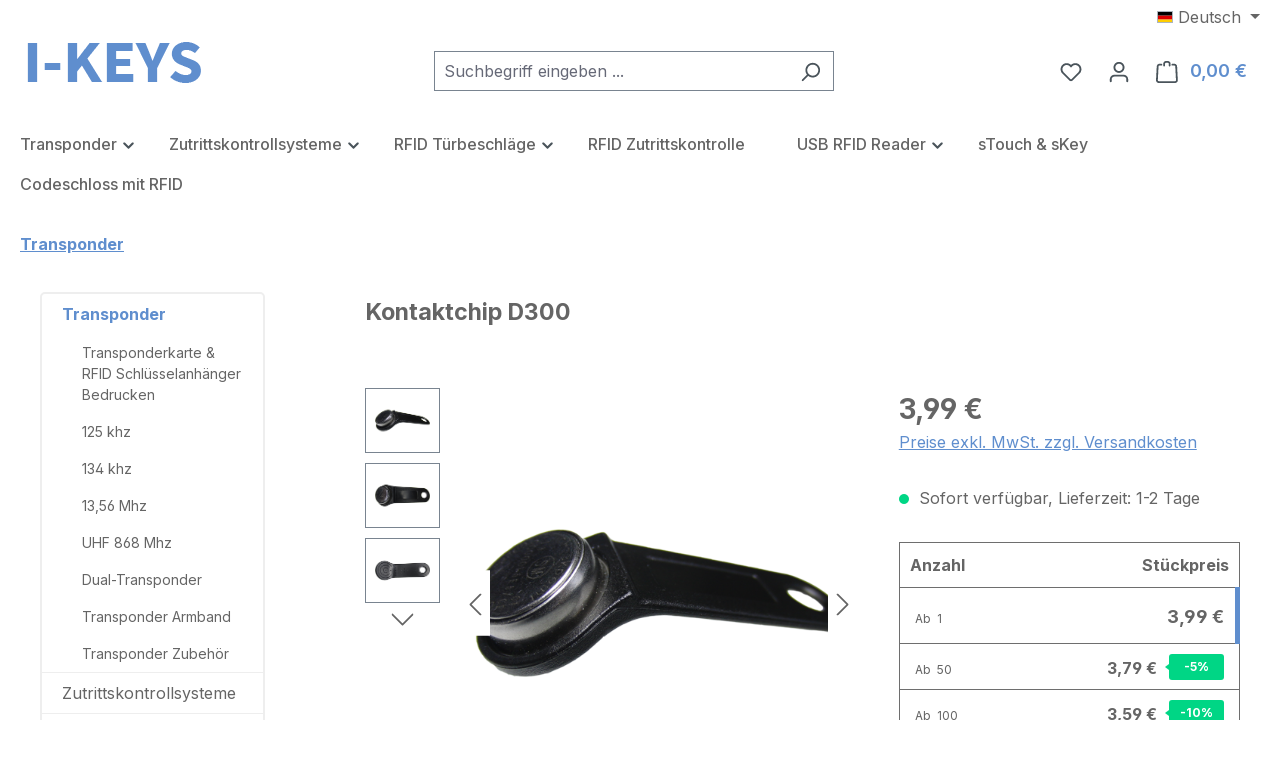

--- FILE ---
content_type: text/html; charset=UTF-8
request_url: https://www.i-keys.de/de/transponder/kontaktchip/kontaktchip-d300.html
body_size: 30807
content:
<!DOCTYPE html>
<html lang="de-DE"
      itemscope="itemscope"
      itemtype="https://schema.org/WebPage">


    
                            
    <head>
                                    <meta charset="utf-8">
            
                            <meta name="viewport"
                      content="width=device-width, initial-scale=1, shrink-to-fit=no">
            
                            <meta name="author"
                      content="">
                <meta name="robots"
                      content="index,follow">
                <meta name="revisit-after"
                      content="15 days">
                <meta name="keywords"
                      content="TM1990A-F5 , Dallas iButton DS1990A Tip-Key Kontakt-Chip, special">
                <meta name="description"
                      content="Schlüsselanhängermit Unikat Kontakt-Chip48 bit UIDMaße: 54mm x 20mm x 8mmFarbe: schwarzAufdruck Chipnummer: ja">
            
                <meta property="og:type"
          content="product">
    <meta property="og:site_name"
          content="I-KEYS">
    <meta property="og:url"
          content="https://www.i-keys.de/de/transponder/kontaktchip/kontaktchip-d300.html">
    <meta property="og:title"
          content="Kontaktchip D300 Schlüsselanhänger mit Unikat Kontakt-Chip">

    <meta property="og:description"
          content="Schlüsselanhängermit Unikat Kontakt-Chip48 bit UIDMaße: 54mm x 20mm x 8mmFarbe: schwarzAufdruck Chipnummer: ja">
    <meta property="og:image"
          content="https://www.i-keys.de/media/2d/4b/80/1722441241/tempd300-1uoifhw1ee5zne.png?ts=1722517215">

            <meta property="product:brand"
              content="I-KEYS  RFID Zutrittskontrolle, Transponder und Fingerprint">
    
                        <meta property="product:price:amount"
          content="2.99">
    <meta property="product:price:currency"
          content="EUR">
    <meta property="product:product_link"
          content="https://www.i-keys.de/de/transponder/kontaktchip/kontaktchip-d300.html">

    <meta name="twitter:card"
          content="product">
    <meta name="twitter:site"
          content="I-KEYS">
    <meta name="twitter:title"
          content="Kontaktchip D300 Schlüsselanhänger mit Unikat Kontakt-Chip">
    <meta name="twitter:description"
          content="Schlüsselanhängermit Unikat Kontakt-Chip48 bit UIDMaße: 54mm x 20mm x 8mmFarbe: schwarzAufdruck Chipnummer: ja">
    <meta name="twitter:image"
          content="https://www.i-keys.de/media/2d/4b/80/1722441241/tempd300-1uoifhw1ee5zne.png?ts=1722517215">

                            <meta itemprop="copyrightHolder"
                      content="I-KEYS">
                <meta itemprop="copyrightYear"
                      content="">
                <meta itemprop="isFamilyFriendly"
                      content="true">
                <meta itemprop="image"
                      content="https://www.i-keys.de/media/a1/90/64/1722441232/logo_5.png?ts=1722517172">
            
                                            <meta name="theme-color"
                      content="#fff">
                            
                                                <link rel="alternate" hreflang="en-GB" href="https://www.i-keys.de/en/transponder/kontaktchip/kontaktchip-d300.html">
                                    <link rel="alternate" hreflang="de-DE" href="https://www.i-keys.de/de/transponder/kontaktchip/kontaktchip-d300.html">
                                    
                    <link rel="icon" href="https://www.i-keys.de/media/35/6a/6c/1722441232/favicon.ico?ts=1723044781">
        
                                <link rel="apple-touch-icon"
                  href="https://www.i-keys.de/media/e2/2a/00/1723044833/app.ico?ts=1723044833">
                    
            
    
    <link rel="canonical" href="https://www.i-keys.de/de/transponder/kontaktchip/kontaktchip-d300.html">

                    <title itemprop="name">
                    Kontaktchip D300 Schlüsselanhänger mit Unikat Kontakt-Chip            </title>
        
                                                                        <link rel="stylesheet"
                      href="https://www.i-keys.de/theme/614c5c303bb6710954d78b27ef3e2f86/css/all.css?1765462465">
                                    
                        
    <script>
        window.features = JSON.parse('\u007B\u0022V6_5_0_0\u0022\u003Atrue,\u0022v6.5.0.0\u0022\u003Atrue,\u0022V6_6_0_0\u0022\u003Atrue,\u0022v6.6.0.0\u0022\u003Atrue,\u0022V6_7_0_0\u0022\u003Atrue,\u0022v6.7.0.0\u0022\u003Atrue,\u0022V6_8_0_0\u0022\u003Afalse,\u0022v6.8.0.0\u0022\u003Afalse,\u0022DISABLE_VUE_COMPAT\u0022\u003Atrue,\u0022disable.vue.compat\u0022\u003Atrue,\u0022ACCESSIBILITY_TWEAKS\u0022\u003Atrue,\u0022accessibility.tweaks\u0022\u003Atrue,\u0022TELEMETRY_METRICS\u0022\u003Afalse,\u0022telemetry.metrics\u0022\u003Afalse,\u0022FLOW_EXECUTION_AFTER_BUSINESS_PROCESS\u0022\u003Afalse,\u0022flow.execution.after.business.process\u0022\u003Afalse,\u0022PERFORMANCE_TWEAKS\u0022\u003Afalse,\u0022performance.tweaks\u0022\u003Afalse,\u0022DEFERRED_CART_ERRORS\u0022\u003Afalse,\u0022deferred.cart.errors\u0022\u003Afalse\u007D');
    </script>
        

        
                        <script>
        window.huebertAccessoriesDirectlyIsActivated = 1;
    </script>

                                            
                                                                        <script type="text/javascript">
                    (() => {
                        if( typeof CCM === 'undefined' || !CCM) {
                                                    }else{
                            if(CCM.acceptedCookies && CCM.acceptedCookies.includes('acris-tag-manager')) {
                                document.cookie = "acris-tag-manager=1; path=/; max-age=86400";
                            }
                        }
                        window.addEventListener('CookiebotOnLoad', function (e) {
                            if(typeof Cookiebot === 'undefined' || !Cookiebot) {
                                                            }else {
                                gtag('consent', 'update', {
                                    'security_storage': 'granted'
                                });
                            }
                        }, false);
                        window.addEventListener('CookiebotOnAccept', function (e) {
                            if(typeof Cookiebot === 'undefined' || !Cookiebot) {
                                                            }else {
                                if (Cookiebot.consent.marketing) {
                                    document.cookie = "acris-tag-manager=1; path=/; max-age=86400";
                                }
                            }
                        }, false);
                    })();
                </script>
                                        <script type="text/plain"
                        data-acris-tag-manager-app="true"
                        data-acris-tag-manager-app-options="{&quot;context&quot;:{&quot;controllerName&quot;:&quot;product&quot;,&quot;controllerAction&quot;:&quot;index&quot;,&quot;currency&quot;:{&quot;isoCode&quot;:&quot;EUR&quot;}}}"
                        data-acristagmanagercookie="true">
                    (function(w,d,s,l,i){w[l]=w[l]||[];w[l].push({'gtm.start':
                            new Date().getTime(),event:'gtm.js'});var f=d.getElementsByTagName(s)[0],
                        j=d.createElement(s),dl=l!='dataLayer'?'&l='+l:'';j.async=true;j.src=
                        'https://www.googletagmanager.com/gtm.js?id='+i+dl;f.parentNode.insertBefore(j,f);
                    })(window,document,'script','dataLayer','GTM-5F5KRSB');
                </script>
                                    <script type="text/plain"
                            data-acris-tag-manager-app="true"
                            data-acris-tag-manager-app-options="{&quot;context&quot;:{&quot;controllerName&quot;:&quot;product&quot;,&quot;controllerAction&quot;:&quot;index&quot;,&quot;currency&quot;:{&quot;isoCode&quot;:&quot;EUR&quot;}}}"
                            data-acristagmanagercookie="true">
                        (function(w,d,s,l,i){w[l]=w[l]||[];w[l].push({'gtm.start':
                                new Date().getTime(),event:'gtm.js'});var f=d.getElementsByTagName(s)[0],
                            j=d.createElement(s),dl=l!='dataLayer'?'&l='+l:'';j.async=true;j.src=
                            'https://www.googletagmanager.com/gtm.js?id='+i+dl;f.parentNode.insertBefore(j,f);
                        })(window,document,'script','dataLayer','AW-1066340227');
                    </script>
                                                    <script type="text/plain"
                            data-acris-tag-manager-app-data-layer="true"
                            data-acristagmanagercookie="true">
                            dataLayer.push({event: null, ecommerce: null, google_tag_params: null});
    dataLayer.push({
                        'event': 'view_item',
                        'ecommerce': {
            'currencyCode': 'EUR',
                                                                                        'detail': {
                    'actionField': {
                        'list': ''
                    },
                    'products': [{
                        'name': 'Kontaktchip D300',
                        'id': 'D300',
                        'price': '3.35',
                        'brand': 'I-KEYS  RFID Zutrittskontrolle, Transponder und Fingerprint',
                        'category': 'Transponder',
                        'variant': ''
                    }]
                },
                    },
                                            'google_tag_params': {
                'ecomm_pagetype': 'product',
                'ecomm_prodid': 'D300'
            }
                });
                    </script>
                                            	                                                
            <script>
                                    window.gtagActive = true;
                    window.gtagURL = 'https://www.googletagmanager.com/gtag/js?id=AW-1066340227';
                    window.controllerName = 'product';
                    window.actionName = 'index';
                    window.trackOrders = '1';
                    window.gtagTrackingId = 'AW-1066340227';
                    window.dataLayer = window.dataLayer || [];
                    window.gtagConfig = {
                        'anonymize_ip': '1',
                        'cookie_domain': 'none',
                        'cookie_prefix': '_swag_ga',
                    };

                    function gtag() { dataLayer.push(arguments); }
                            </script>
            
                                        <script>
                (() => {
                    const analyticsStorageEnabled = document.cookie.split(';').some((item) => item.trim().includes('google-analytics-enabled=1'));
                    const adsEnabled = document.cookie.split(';').some((item) => item.trim().includes('google-ads-enabled=1'));

                    // Always set a default consent for consent mode v2
                    gtag('consent', 'default', {
                        'ad_user_data': adsEnabled ? 'granted' : 'denied',
                        'ad_storage': adsEnabled ? 'granted' : 'denied',
                        'ad_personalization': adsEnabled ? 'granted' : 'denied',
                        'analytics_storage': analyticsStorageEnabled ? 'granted' : 'denied'
                    });
                })();
            </script>
            
            
			<script>
			window.lastSeenProductId = '0191095525c07108a2eff3a4537c59c1';
            window.lastSeenProductAddRoute = '/lastseen-product/add';
		</script>
	

                            
            <script type="text/javascript"
                                src='https://www.google.com/recaptcha/api.js?render=6LeCaEUqAAAAAGiuaU0gmpDEfh9e8UKvd-FGs8Cs'
                defer></script>
        <script>
                                        window.googleReCaptchaV3Active = true;
                    </script>
            
                
                                    <script>
                    window.useDefaultCookieConsent = true;
                </script>
                    
                                            <script>
                window.activeNavigationId = '01910955166d70fa8b94b42668c81296';
                window.activeRoute = 'frontend.detail.page';
                window.activeRouteParameters = '\u007B\u0022_httpCache\u0022\u003Atrue,\u0022productId\u0022\u003A\u00220191095525c07108a2eff3a4537c59c1\u0022\u007D';
                window.router = {
                    'frontend.cart.offcanvas': '/checkout/offcanvas',
                    'frontend.cookie.offcanvas': '/cookie/offcanvas',
                    'frontend.checkout.finish.page': '/checkout/finish',
                    'frontend.checkout.info': '/widgets/checkout/info',
                    'frontend.menu.offcanvas': '/widgets/menu/offcanvas',
                    'frontend.cms.page': '/widgets/cms',
                    'frontend.cms.navigation.page': '/widgets/cms/navigation',
                    'frontend.country.country-data': '/country/country-state-data',
                    'frontend.app-system.generate-token': '/app-system/Placeholder/generate-token',
                    'frontend.gateway.context': '/gateway/context',
                    'frontend.cookie.consent.offcanvas': '/cookie/consent-offcanvas',
                    'frontend.account.login.page': '/account/login',
                    };
                window.salesChannelId = '0191095517f970b5a81de4b23390376e';
            </script>
        
    
                                <script>
                
                window.breakpoints = JSON.parse('\u007B\u0022xs\u0022\u003A0,\u0022sm\u0022\u003A576,\u0022md\u0022\u003A768,\u0022lg\u0022\u003A992,\u0022xl\u0022\u003A1200,\u0022xxl\u0022\u003A1400\u007D');
            </script>
        
                                    <script>
                    window.customerLoggedInState = 0;

                    window.wishlistEnabled = 1;
                </script>
                    
                        
                        
    <script>
        window.validationMessages = JSON.parse('\u007B\u0022required\u0022\u003A\u0022Die\u0020Eingabe\u0020darf\u0020nicht\u0020leer\u0020sein.\u0022,\u0022email\u0022\u003A\u0022Ung\\u00fcltige\u0020E\u002DMail\u002DAdresse.\u0020Die\u0020E\u002DMail\u0020ben\\u00f6tigt\u0020das\u0020Format\u0020\\\u0022nutzer\u0040beispiel.de\\\u0022.\u0022,\u0022confirmation\u0022\u003A\u0022Ihre\u0020Eingaben\u0020sind\u0020nicht\u0020identisch.\u0022,\u0022minLength\u0022\u003A\u0022Die\u0020Eingabe\u0020ist\u0020zu\u0020kurz.\u0022\u007D');
    </script>
        
                        
                                                    
    
    <script id="mabpMaxPurchaseMsg" type="text/x-template">
                    <span class="icon icon-info" aria-hidden="true">
                                        <svg xmlns="http://www.w3.org/2000/svg" xmlns:xlink="http://www.w3.org/1999/xlink" width="24" height="24" viewBox="0 0 24 24"><defs><path d="M12 7c.5523 0 1 .4477 1 1s-.4477 1-1 1-1-.4477-1-1 .4477-1 1-1zm1 9c0 .5523-.4477 1-1 1s-1-.4477-1-1v-5c0-.5523.4477-1 1-1s1 .4477 1 1v5zm11-4c0 6.6274-5.3726 12-12 12S0 18.6274 0 12 5.3726 0 12 0s12 5.3726 12 12zM12 2C6.4772 2 2 6.4772 2 12s4.4772 10 10 10 10-4.4772 10-10S17.5228 2 12 2z" id="icons-default-info" /></defs><use xlink:href="#icons-default-info" fill="#758CA3" fill-rule="evenodd" /></svg>
                    </span> Maximalabnahmemenge: %qty%
            </script>
    <script id="mabpMinPurchaseMsg" type="text/x-template">
                    <span class="icon icon-info" aria-hidden="true">
                                        <svg xmlns="http://www.w3.org/2000/svg" xmlns:xlink="http://www.w3.org/1999/xlink" width="24" height="24" viewBox="0 0 24 24"><defs><path d="M12 7c.5523 0 1 .4477 1 1s-.4477 1-1 1-1-.4477-1-1 .4477-1 1-1zm1 9c0 .5523-.4477 1-1 1s-1-.4477-1-1v-5c0-.5523.4477-1 1-1s1 .4477 1 1v5zm11-4c0 6.6274-5.3726 12-12 12S0 18.6274 0 12 5.3726 0 12 0s12 5.3726 12 12zM12 2C6.4772 2 2 6.4772 2 12s4.4772 10 10 10 10-4.4772 10-10S17.5228 2 12 2z" id="icons-default-info" /></defs><use xlink:href="#icons-default-info" fill="#758CA3" fill-rule="evenodd" /></svg>
                    </span> Mindestabnahmemenge: %qty%
            </script>

            
                
            <script>
                window.maxiaAdvBlockPrices = {
                    currencyConfig: {
                        locale: "de-DE",
                        symbol: "\u20ac",
                        symbolPosition: 1,
                        isoCode: "EUR"
                    },
                    liveUpdateConfig: {
                        liveUpdateBuyBox: false
                    }
                };

                            </script>
            
                                                    <script>
                        window.themeJsPublicPath = 'https://www.i-keys.de/theme/614c5c303bb6710954d78b27ef3e2f86/js/';
                    </script>
                                            <script type="text/javascript" src="https://www.i-keys.de/theme/614c5c303bb6710954d78b27ef3e2f86/js/storefront/storefront.js?1765462465" defer></script>
                                            <script type="text/javascript" src="https://www.i-keys.de/theme/614c5c303bb6710954d78b27ef3e2f86/js/huebert-accessories-directly/huebert-accessories-directly.js?1765462465" defer></script>
                                            <script type="text/javascript" src="https://www.i-keys.de/theme/614c5c303bb6710954d78b27ef3e2f86/js/tmms-product-customer-inputs/tmms-product-customer-inputs.js?1765462465" defer></script>
                                            <script type="text/javascript" src="https://www.i-keys.de/theme/614c5c303bb6710954d78b27ef3e2f86/js/xanten-last-seen-product/xanten-last-seen-product.js?1765462465" defer></script>
                                            <script type="text/javascript" src="https://www.i-keys.de/theme/614c5c303bb6710954d78b27ef3e2f86/js/maxia-adv-block-prices6/maxia-adv-block-prices6.js?1765462465" defer></script>
                                            <script type="text/javascript" src="https://www.i-keys.de/theme/614c5c303bb6710954d78b27ef3e2f86/js/tmms-drop-down-menu/tmms-drop-down-menu.js?1765462465" defer></script>
                                            <script type="text/javascript" src="https://www.i-keys.de/theme/614c5c303bb6710954d78b27ef3e2f86/js/cbax-modul-breadcrumb-modified/cbax-modul-breadcrumb-modified.js?1765462465" defer></script>
                                            <script type="text/javascript" src="https://www.i-keys.de/theme/614c5c303bb6710954d78b27ef3e2f86/js/swag-pay-pal/swag-pay-pal.js?1765462465" defer></script>
                                            <script type="text/javascript" src="https://www.i-keys.de/theme/614c5c303bb6710954d78b27ef3e2f86/js/acris-tag-manager-app-c-s/acris-tag-manager-app-c-s.js?1765462465" defer></script>
                                            <script type="text/javascript" src="https://www.i-keys.de/theme/614c5c303bb6710954d78b27ef3e2f86/js/ik-theme/ik-theme.js?1765462465" defer></script>
                                                        


    
        </head>

    <body class="is-ctl-product is-act-index">

            
                
    
    
            <div id="page-top" class="skip-to-content bg-primary-subtle text-primary-emphasis overflow-hidden" tabindex="-1">
            <div class="container skip-to-content-container d-flex justify-content-center visually-hidden-focusable">
                                                                                        <a href="#content-main" class="skip-to-content-link d-inline-flex text-decoration-underline m-1 p-2 fw-bold gap-2">
                                Zum Hauptinhalt springen
                            </a>
                                            
                                                                        <a href="#header-main-search-input" class="skip-to-content-link d-inline-flex text-decoration-underline m-1 p-2 fw-bold gap-2 d-none d-sm-block">
                                Zur Suche springen
                            </a>
                                            
                                                                        <a href="#main-navigation-menu" class="skip-to-content-link d-inline-flex text-decoration-underline m-1 p-2 fw-bold gap-2 d-none d-lg-block">
                                Zur Hauptnavigation springen
                            </a>
                                                                        </div>
        </div>
        
                        <noscript><iframe src="https://www.googletagmanager.com/ns.html?id=GTM-5F5KRSB"
                          height="0" width="0" style="display:none;visibility:hidden"></iframe></noscript>
                    <noscript class="noscript-main">
                
    <div role="alert"
         aria-live="polite"
         class="alert alert-info d-flex align-items-center">

                                                                        
                                                    <span class="icon icon-info" aria-hidden="true">
                                        <svg xmlns="http://www.w3.org/2000/svg" xmlns:xlink="http://www.w3.org/1999/xlink" width="24" height="24" viewBox="0 0 24 24"><defs><path d="M12 7c.5523 0 1 .4477 1 1s-.4477 1-1 1-1-.4477-1-1 .4477-1 1-1zm1 9c0 .5523-.4477 1-1 1s-1-.4477-1-1v-5c0-.5523.4477-1 1-1s1 .4477 1 1v5zm11-4c0 6.6274-5.3726 12-12 12S0 18.6274 0 12 5.3726 0 12 0s12 5.3726 12 12zM12 2C6.4772 2 2 6.4772 2 12s4.4772 10 10 10 10-4.4772 10-10S17.5228 2 12 2z" id="icons-default-info" /></defs><use xlink:href="#icons-default-info" fill="#758CA3" fill-rule="evenodd" /></svg>
                    </span>                                                    
                                    
                    <div class="alert-content-container">
                                                    
                                                            Um unseren Shop in vollem Umfang nutzen zu können, empfehlen wir Ihnen Javascript in Ihrem Browser zu aktivieren.
                                    
                                                                </div>
            </div>
            </noscript>
        

                                
    
        <header class="header-main">
                            <div class="container">
                                    <div class="top-bar d-none d-lg-block">
        
                            <nav class="top-bar-nav d-flex justify-content-end gap-3"
                     aria-label="Shop-Einstellungen">
                                                            
            <div class="top-bar-nav-item top-bar-language">
                            <form method="post"
                      action="/checkout/language"
                      class="language-form"
                      data-form-add-dynamic-redirect="true">
                                                                                            
                        <div class="languages-menu dropdown">
                            <button class="btn dropdown-toggle top-bar-nav-btn"
                                    type="button"
                                    id="languagesDropdown-top-bar"
                                    data-bs-toggle="dropdown"
                                    aria-haspopup="true"
                                    aria-expanded="false"
                                    aria-label="Sprache ändern (Deutsch ist die aktuelle Sprache)">
                                <span aria-hidden="true" class="top-bar-list-icon language-flag country-de language-de"></span>
                                <span class="top-bar-nav-text d-none d-md-inline">Deutsch</span>
                            </button>

                                                            <ul class="top-bar-list dropdown-menu dropdown-menu-end"
                                    aria-label="Verfügbare Sprachen">
                                                                            
                                        <li class="top-bar-list-item active">
                                                                                                                                                                                            
                                                <button class="dropdown-item d-flex align-items-center gap-2 active" type="submit" name="languageId" id="top-bar-2fbb5fe2e29a4d70aa5854ce7ce3e20b" value="2fbb5fe2e29a4d70aa5854ce7ce3e20b">
                                                    <span aria-hidden="true" class="top-bar-list-icon language-flag country-de language-de"></span>
                                                    Deutsch
                                                </button>

                                                                                                                                    </li>
                                                                            
                                        <li class="top-bar-list-item">
                                                                                                                                                                                            
                                                <button class="dropdown-item d-flex align-items-center gap-2" type="submit" name="languageId" id="top-bar-0191092af9ed70dea32f57dd52dbb489" value="0191092af9ed70dea32f57dd52dbb489">
                                                    <span aria-hidden="true" class="top-bar-list-icon language-flag country-gb language-en"></span>
                                                    English
                                                </button>

                                                                                                                                    </li>
                                                                    </ul>
                                                    </div>
                    
                                    </form>
                    </div>
                        
                                                            
                                        </nav>
                        </div>
    
            <div class="row align-items-center header-row">
                            <div class="col-12 col-lg-auto header-logo-col pb-sm-2 my-3 m-lg-0">
                        <div class="header-logo-main text-center">
                    <a class="header-logo-main-link"
               href="/"
               title="Zur Startseite gehen">
                                    <picture class="header-logo-picture d-block m-auto">
                                                                            
                                                                                    <source srcset="https://www.i-keys.de/media/04/22/62/1722441232/logo-mobile1.png?ts=1722517172"
                                        media="(max-width: 767px)">
                                                    
                                                                                    <img src="https://www.i-keys.de/media/a1/90/64/1722441232/logo_5.png?ts=1722517172"
                                     alt="Zur Startseite gehen"
                                     class="img-fluid header-logo-main-img">
                                                                        </picture>
                            </a>
            </div>
                </div>
            
                            <div class="col-12 order-2 col-sm order-sm-1 header-search-col">
                    <div class="row">
                        <div class="col-sm-auto d-none d-sm-block d-lg-none">
                                                            <div class="nav-main-toggle">
                                                                            <button
                                            class="btn nav-main-toggle-btn header-actions-btn"
                                            type="button"
                                            data-off-canvas-menu="true"
                                            aria-label="Menü"
                                        >
                                                                                            <span class="icon icon-stack" aria-hidden="true">
                                        <svg xmlns="http://www.w3.org/2000/svg" xmlns:xlink="http://www.w3.org/1999/xlink" width="24" height="24" viewBox="0 0 24 24"><defs><path d="M3 13c-.5523 0-1-.4477-1-1s.4477-1 1-1h18c.5523 0 1 .4477 1 1s-.4477 1-1 1H3zm0-7c-.5523 0-1-.4477-1-1s.4477-1 1-1h18c.5523 0 1 .4477 1 1s-.4477 1-1 1H3zm0 14c-.5523 0-1-.4477-1-1s.4477-1 1-1h18c.5523 0 1 .4477 1 1s-.4477 1-1 1H3z" id="icons-default-stack" /></defs><use xlink:href="#icons-default-stack" fill="#758CA3" fill-rule="evenodd" /></svg>
                    </span>                                                                                    </button>
                                                                    </div>
                                                    </div>
                        <div class="col">
                            
    <div class="collapse"
         id="searchCollapse">
        <div class="header-search my-2 m-sm-auto">
                            <form action="/search"
                      method="get"
                      data-search-widget="true"
                      data-search-widget-options="{&quot;searchWidgetMinChars&quot;:2}"
                      data-url="/suggest?search="
                      class="header-search-form js-search-form">
                                            <div class="input-group">
                                                            <input
                                    type="search"
                                    id="header-main-search-input"
                                    name="search"
                                    class="form-control header-search-input"
                                    autocomplete="off"
                                    autocapitalize="off"
                                    placeholder="Suchbegriff eingeben ..."
                                    aria-label="Suchbegriff eingeben ..."
                                    role="combobox"
                                    aria-autocomplete="list"
                                    aria-controls="search-suggest-listbox"
                                    aria-expanded="false"
                                    aria-describedby="search-suggest-result-info"
                                    value="">
                            
                                                            <button type="submit"
                                        class="btn header-search-btn"
                                        aria-label="Suchen">
                                    <span class="header-search-icon">
                                        <span class="icon icon-search" aria-hidden="true">
                                        <svg xmlns="http://www.w3.org/2000/svg" xmlns:xlink="http://www.w3.org/1999/xlink" width="24" height="24" viewBox="0 0 24 24"><defs><path d="M10.0944 16.3199 4.707 21.707c-.3905.3905-1.0237.3905-1.4142 0-.3905-.3905-.3905-1.0237 0-1.4142L8.68 14.9056C7.6271 13.551 7 11.8487 7 10c0-4.4183 3.5817-8 8-8s8 3.5817 8 8-3.5817 8-8 8c-1.8487 0-3.551-.627-4.9056-1.6801zM15 16c3.3137 0 6-2.6863 6-6s-2.6863-6-6-6-6 2.6863-6 6 2.6863 6 6 6z" id="icons-default-search" /></defs><use xlink:href="#icons-default-search" fill="#758CA3" fill-rule="evenodd" /></svg>
                    </span>                                    </span>
                                </button>
                            
                                                            <button class="btn header-close-btn js-search-close-btn d-none"
                                        type="button"
                                        aria-label="Die Dropdown-Suche schließen">
                                    <span class="header-close-icon">
                                        <span class="icon icon-x" aria-hidden="true">
                                        <svg xmlns="http://www.w3.org/2000/svg" xmlns:xlink="http://www.w3.org/1999/xlink" width="24" height="24" viewBox="0 0 24 24"><defs><path d="m10.5858 12-7.293-7.2929c-.3904-.3905-.3904-1.0237 0-1.4142.3906-.3905 1.0238-.3905 1.4143 0L12 10.5858l7.2929-7.293c.3905-.3904 1.0237-.3904 1.4142 0 .3905.3906.3905 1.0238 0 1.4143L13.4142 12l7.293 7.2929c.3904.3905.3904 1.0237 0 1.4142-.3906.3905-1.0238.3905-1.4143 0L12 13.4142l-7.2929 7.293c-.3905.3904-1.0237.3904-1.4142 0-.3905-.3906-.3905-1.0238 0-1.4143L10.5858 12z" id="icons-default-x" /></defs><use xlink:href="#icons-default-x" fill="#758CA3" fill-rule="evenodd" /></svg>
                    </span>                                    </span>
                                </button>
                                                    </div>
                                    </form>
                    </div>
    </div>
                        </div>
                    </div>
                </div>
            
                            <div class="col-12 order-1 col-sm-auto order-sm-2 header-actions-col">
                    <div class="row g-0">
                                                    <div class="col d-sm-none">
                                <div class="menu-button">
                                                                            <button
                                            class="btn nav-main-toggle-btn header-actions-btn"
                                            type="button"
                                            data-off-canvas-menu="true"
                                            aria-label="Menü"
                                        >
                                                                                            <span class="icon icon-stack" aria-hidden="true">
                                        <svg xmlns="http://www.w3.org/2000/svg" xmlns:xlink="http://www.w3.org/1999/xlink" width="24" height="24" viewBox="0 0 24 24"><use xlink:href="#icons-default-stack" fill="#758CA3" fill-rule="evenodd" /></svg>
                    </span>                                                                                    </button>
                                                                    </div>
                            </div>
                        
                                                    <div class="col-auto d-sm-none">
                                <div class="search-toggle">
                                    <button class="btn header-actions-btn search-toggle-btn js-search-toggle-btn collapsed"
                                            type="button"
                                            data-bs-toggle="collapse"
                                            data-bs-target="#searchCollapse"
                                            aria-expanded="false"
                                            aria-controls="searchCollapse"
                                            aria-label="Suchen">
                                        <span class="icon icon-search" aria-hidden="true">
                                        <svg xmlns="http://www.w3.org/2000/svg" xmlns:xlink="http://www.w3.org/1999/xlink" width="24" height="24" viewBox="0 0 24 24"><use xlink:href="#icons-default-search" fill="#758CA3" fill-rule="evenodd" /></svg>
                    </span>                                    </button>
                                </div>
                            </div>
                        
                                                                                    <div class="col-auto">
                                    <div class="header-wishlist">
                                        <a class="btn header-wishlist-btn header-actions-btn"
                                           href="/wishlist"
                                           title="Merkzettel"
                                           aria-labelledby="wishlist-basket-live-area"
                                        >
                                                
            <span class="header-wishlist-icon">
            <span class="icon icon-heart" aria-hidden="true">
                                        <svg xmlns="http://www.w3.org/2000/svg" xmlns:xlink="http://www.w3.org/1999/xlink" width="24" height="24" viewBox="0 0 24 24"><defs><path d="M20.0139 12.2998c1.8224-1.8224 1.8224-4.7772 0-6.5996-1.8225-1.8225-4.7772-1.8225-6.5997 0L12 7.1144l-1.4142-1.4142c-1.8225-1.8225-4.7772-1.8225-6.5997 0-1.8224 1.8224-1.8224 4.7772 0 6.5996l7.519 7.519a.7.7 0 0 0 .9899 0l7.5189-7.519zm1.4142 1.4142-7.519 7.519c-1.0543 1.0544-2.7639 1.0544-3.8183 0L2.572 13.714c-2.6035-2.6035-2.6035-6.8245 0-9.428 2.6035-2.6035 6.8246-2.6035 9.4281 0 2.6035-2.6035 6.8246-2.6035 9.428 0 2.6036 2.6035 2.6036 6.8245 0 9.428z" id="icons-default-heart" /></defs><use xlink:href="#icons-default-heart" fill="#758CA3" fill-rule="evenodd" /></svg>
                    </span>        </span>
    
    
    
    <span class="badge bg-primary header-wishlist-badge"
          id="wishlist-basket"
          data-wishlist-storage="true"
          data-wishlist-storage-options="{&quot;listPath&quot;:&quot;\/wishlist\/list&quot;,&quot;mergePath&quot;:&quot;\/wishlist\/merge&quot;,&quot;pageletPath&quot;:&quot;\/wishlist\/merge\/pagelet&quot;}"
          data-wishlist-widget="true"
          data-wishlist-widget-options="{&quot;showCounter&quot;:true}"
          aria-labelledby="wishlist-basket-live-area"
    ></span>

    <span class="visually-hidden"
          id="wishlist-basket-live-area"
          data-wishlist-live-area-text="Du hast %counter% Produkte auf dem Merkzettel"
          aria-live="polite"
    ></span>
                                        </a>
                                    </div>
                                </div>
                                                    
                                                    <div class="col-auto">
                                <div class="account-menu">
                                        <div class="dropdown">
                    <button class="btn account-menu-btn header-actions-btn"
                    type="button"
                    id="accountWidget"
                    data-account-menu="true"
                    data-bs-toggle="dropdown"
                    aria-haspopup="true"
                    aria-expanded="false"
                    aria-label="Ihr Konto"
                    title="Ihr Konto">
                <span class="icon icon-avatar" aria-hidden="true">
                                        <svg xmlns="http://www.w3.org/2000/svg" xmlns:xlink="http://www.w3.org/1999/xlink" width="24" height="24" viewBox="0 0 24 24"><defs><path d="M12 3C9.7909 3 8 4.7909 8 7c0 2.2091 1.7909 4 4 4 2.2091 0 4-1.7909 4-4 0-2.2091-1.7909-4-4-4zm0-2c3.3137 0 6 2.6863 6 6s-2.6863 6-6 6-6-2.6863-6-6 2.6863-6 6-6zM4 22.099c0 .5523-.4477 1-1 1s-1-.4477-1-1V20c0-2.7614 2.2386-5 5-5h10.0007c2.7614 0 5 2.2386 5 5v2.099c0 .5523-.4477 1-1 1s-1-.4477-1-1V20c0-1.6569-1.3431-3-3-3H7c-1.6569 0-3 1.3431-3 3v2.099z" id="icons-default-avatar" /></defs><use xlink:href="#icons-default-avatar" fill="#758CA3" fill-rule="evenodd" /></svg>
                    </span>            </button>
        
                    <div class="dropdown-menu dropdown-menu-end account-menu-dropdown js-account-menu-dropdown"
                 aria-labelledby="accountWidget">
                


                                    
            

            <div class="offcanvas-header">
                            <button class="btn btn-secondary offcanvas-close js-offcanvas-close">
                                            <span class="icon icon-x icon-sm" aria-hidden="true">
                                        <svg xmlns="http://www.w3.org/2000/svg" xmlns:xlink="http://www.w3.org/1999/xlink" width="24" height="24" viewBox="0 0 24 24"><use xlink:href="#icons-default-x" fill="#758CA3" fill-rule="evenodd" /></svg>
                    </span>                    
                                            Menü schließen
                                    </button>
                    </div>
    
            <div class="offcanvas-body">
                <div class="account-menu">
                                    <div class="dropdown-header account-menu-header">
                    Ihr Konto
                </div>
                    
                                    <div class="account-menu-login">
                                            <a href="/account/login"
                           title="Anmelden"
                           class="btn btn-primary account-menu-login-button">
                            Anmelden
                        </a>
                    
                                            <div class="account-menu-register">
                            oder
                            <a href="/account/login"
                               title="Registrieren">
                                registrieren
                            </a>
                        </div>
                                    </div>
                    
                    <div class="account-menu-links">
                    <div class="header-account-menu">
        <div class="card account-menu-inner">
                                        
                                                <nav class="list-group list-group-flush account-aside-list-group">
                                                                                    <a href="/account"
                                   title="Übersicht"
                                   class="list-group-item list-group-item-action account-aside-item"
                                   >
                                    Übersicht
                                </a>
                            
                                                            <a href="/account/profile"
                                   title="Persönliches Profil"
                                   class="list-group-item list-group-item-action account-aside-item"
                                   >
                                    Persönliches Profil
                                </a>
                            
                                                                                                                            <a href="/account/address"
                                   title="Adressen"
                                   class="list-group-item list-group-item-action account-aside-item"
                                   >
                                    Adressen
                                </a>
                            
                                                            <a href="/account/order"
                                   title="Bestellungen"
                                   class="list-group-item list-group-item-action account-aside-item"
                                   >
                                    Bestellungen
                                </a>
                                                                        </nav>
                            
                                                </div>
    </div>
            </div>
            </div>
        </div>
                </div>
            </div>
                                </div>
                            </div>
                        
                                                    <div class="col-auto">
                                <div
                                    class="header-cart"
                                    data-off-canvas-cart="true"
                                >
                                    <a
                                        class="btn header-cart-btn header-actions-btn"
                                        href="/checkout/cart"
                                        data-cart-widget="true"
                                        title="Warenkorb"
                                        aria-labelledby="cart-widget-aria-label"
                                        aria-haspopup="true"
                                    >
                                            <span class="header-cart-icon">
        <span class="icon icon-bag" aria-hidden="true">
                                        <svg xmlns="http://www.w3.org/2000/svg" xmlns:xlink="http://www.w3.org/1999/xlink" width="24" height="24" viewBox="0 0 24 24"><defs><path d="M5.892 3c.5523 0 1 .4477 1 1s-.4477 1-1 1H3.7895a1 1 0 0 0-.9986.9475l-.7895 15c-.029.5515.3946 1.0221.9987 1.0525h17.8102c.5523 0 1-.4477.9986-1.0525l-.7895-15A1 1 0 0 0 20.0208 5H17.892c-.5523 0-1-.4477-1-1s.4477-1 1-1h2.1288c1.5956 0 2.912 1.249 2.9959 2.8423l.7894 15c.0035.0788.0035.0788.0042.1577 0 1.6569-1.3432 3-3 3H3c-.079-.0007-.079-.0007-.1577-.0041-1.6546-.0871-2.9253-1.499-2.8382-3.1536l.7895-15C.8775 4.249 2.1939 3 3.7895 3H5.892zm4 2c0 .5523-.4477 1-1 1s-1-.4477-1-1V3c0-1.6569 1.3432-3 3-3h2c1.6569 0 3 1.3431 3 3v2c0 .5523-.4477 1-1 1s-1-.4477-1-1V3c0-.5523-.4477-1-1-1h-2c-.5523 0-1 .4477-1 1v2z" id="icons-default-bag" /></defs><use xlink:href="#icons-default-bag" fill="#758CA3" fill-rule="evenodd" /></svg>
                    </span>    </span>
        <span class="header-cart-total d-none d-sm-inline-block ms-sm-2">
        0,00 €
    </span>

        <span
        class="visually-hidden"
        id="cart-widget-aria-label"
    >
        Warenkorb enthält 0 Positionen. Der Gesamtwert beträgt 0,00 €.
    </span>
                                    </a>
                                </div>
                            </div>
                                            </div>
                </div>
                    </div>
                    </div>
                    </header>
    
            <div class="nav-main">
                                <div class="container">
        
            
                        <div class="navbar-wrapper navbar-wrapper-dropdown has-dropdownmenu"
                 data-tmms-dropdown-menu-right="true"
                 data-tmms-dropdown-menu-right-plugin-options='{
                    "dropdownMenuMultiLineOpenLastChildToLeft": "",
                    "dropdownMenuNumberMainNavigationMenuItemsOpenToLeft": "1",
                    "dropdownMenuMinimumNumberMainNavigationMenuItemsOpenToLeft": "3"
                 }'>
                
                            <nav class="navbar navbar-expand-lg main-navigation-menu"
                 id="main-navigation-menu"
                 itemscope="itemscope"
                 itemtype="https://schema.org/SiteNavigationElement"
                 data-navbar="true"
                 data-navbar-options="{&quot;pathIdList&quot;:[]}"
                 aria-label="Hauptnavigation">
                <div class="collapse navbar-collapse" id="main_nav">
                    <ul class="navbar-nav main-navigation-menu-list flex-wrap">
                        
                            
    
    
                            
                                                            
                    <li class="nav-item nav-item-01910955166d70fa8b94b42668c81296 root dropdown has-children">
                <span class="nav-item-link-container nav-item-01910955166d70fa8b94b42668c81296-link-container root p-2 dropdown has-children">
                                                                        <a class="nav-link nav-item-01910955166d70fa8b94b42668c81296-link root main-navigation-link p-2 has-children"
                                href="https://www.i-keys.de/de/transponder.html"
                                                                itemprop="url"
                                title="Transponder">
                                <span class="main-navigation-link-text">
                                    <span class="main-navigation-link-text-inner" itemprop="name">
                                        Transponder

                                                                                                                                    <span class="icon icon-arrow-medium-down icon-xs" aria-hidden="true">
                                        <svg xmlns="http://www.w3.org/2000/svg" xmlns:xlink="http://www.w3.org/1999/xlink" width="16" height="16" viewBox="0 0 16 16"><defs><path id="icons-solid-arrow-medium-down" d="M4.7071 6.2929c-.3905-.3905-1.0237-.3905-1.4142 0-.3905.3905-.3905 1.0237 0 1.4142l4 4c.3905.3905 1.0237.3905 1.4142 0l4-4c.3905-.3905.3905-1.0237 0-1.4142-.3905-.3905-1.0237-.3905-1.4142 0L8 9.5858l-3.2929-3.293z" /></defs><use xlink:href="#icons-solid-arrow-medium-down" fill="#758CA3" fill-rule="evenodd" /></svg>
                    </span>                                                                                                                        </span>
                                </span>
                            </a>
                                            
                                                                        <div class="dropdown-menu dropdown-menu-level-0">
                                                                    			        		        
		            <div class="nav-item nav-item-0191095516817201978f6e32f5ffcfbb">
                <div class="nav-link nav-item-0191095516817201978f6e32f5ffcfbb-link main-navigation-link has-no-children dropend">
                                                                        <div class="nav-item nav-item-0191095516817201978f6e32f5ffcfbb">
                                <a class="nav-link nav-item-0191095516817201978f6e32f5ffcfbb-link main-navigation-link p-2 nav-item-0191095516817201978f6e32f5ffcfbb has-no-children"
                                    href="https://www.i-keys.de/de/transponder/transponder-karte-bedrucken.html"
                                                                        itemprop="url"
                                    title="Transponderkarte &amp; RFID Schlüsselanhänger Bedrucken">
                                    <span class="main-navigation-link-text">
                                        <span class="main-navigation-link-text-inner" itemprop="name">
                                            
                                            Transponderkarte &amp; RFID Schlüsselanhänger Bedrucken

                                                                                    </span>
                                    </span>
                                </a>
                            </div>
                                            
                                    </div>
            </div>
					        		        
		            <div class="nav-item nav-item-0191095516817201978f6e32fa422a21">
                <div class="nav-link nav-item-0191095516817201978f6e32fa422a21-link main-navigation-link dropdown has-children dropend">
                                                                        <div class="nav-item nav-item-0191095516817201978f6e32fa422a21">
                                <a class="nav-link nav-item-0191095516817201978f6e32fa422a21-link main-navigation-link p-2 nav-item-0191095516817201978f6e32fa422a21 has-children"
                                    href="https://www.i-keys.de/de/transponder/125-khz.html"
                                                                        itemprop="url"
                                    title="125 khz">
                                    <span class="main-navigation-link-text">
                                        <span class="main-navigation-link-text-inner" itemprop="name">
                                                                                                                                                                                                                                            
                                            125 khz

                                                                                                                                                <span class="icon icon-arrow-medium-right icon-xs" aria-hidden="true">
                                        <svg xmlns="http://www.w3.org/2000/svg" xmlns:xlink="http://www.w3.org/1999/xlink" width="16" height="16" viewBox="0 0 16 16"><defs><path id="icons-solid-arrow-medium-right" d="M4.7071 5.2929c-.3905-.3905-1.0237-.3905-1.4142 0-.3905.3905-.3905 1.0237 0 1.4142l4 4c.3905.3905 1.0237.3905 1.4142 0l4-4c.3905-.3905.3905-1.0237 0-1.4142-.3905-.3905-1.0237-.3905-1.4142 0L8 8.5858l-3.2929-3.293z" /></defs><use transform="rotate(-90 8 8)" xlink:href="#icons-solid-arrow-medium-right" fill="#758CA3" fill-rule="evenodd" /></svg>
                    </span>                                                                                                                                    </span>
                                    </span>
                                </a>
                            </div>
                                            
                                                                        <div class="dropdown-menu dropdown-menu-level-1">
                                                                    			        		        
		            <div class="nav-item nav-item-01910955169e730a937f0cb85d6f5f5c">
                <div class="nav-link nav-item-01910955169e730a937f0cb85d6f5f5c-link main-navigation-link has-no-children dropend">
                                                                        <div class="nav-item nav-item-01910955169e730a937f0cb85d6f5f5c">
                                <a class="nav-link nav-item-01910955169e730a937f0cb85d6f5f5c-link main-navigation-link p-2 nav-item-01910955169e730a937f0cb85d6f5f5c has-no-children"
                                    href="https://www.i-keys.de/de/transponder/125-khz/em4102-uni.html"
                                                                        itemprop="url"
                                    title="EM4102 (Uni)">
                                    <span class="main-navigation-link-text">
                                        <span class="main-navigation-link-text-inner" itemprop="name">
                                            
                                            EM4102 (Uni)

                                                                                    </span>
                                    </span>
                                </a>
                            </div>
                                            
                                    </div>
            </div>
					        		        
		            <div class="nav-item nav-item-01910955169e730a937f0cb860d41694">
                <div class="nav-link nav-item-01910955169e730a937f0cb860d41694-link main-navigation-link has-no-children dropend">
                                                                        <div class="nav-item nav-item-01910955169e730a937f0cb860d41694">
                                <a class="nav-link nav-item-01910955169e730a937f0cb860d41694-link main-navigation-link p-2 nav-item-01910955169e730a937f0cb860d41694 has-no-children"
                                    href="https://www.i-keys.de/de/transponder/125-khz/hitag.html"
                                                                        itemprop="url"
                                    title="HITAG">
                                    <span class="main-navigation-link-text">
                                        <span class="main-navigation-link-text-inner" itemprop="name">
                                            
                                            HITAG

                                                                                    </span>
                                    </span>
                                </a>
                            </div>
                                            
                                    </div>
            </div>
					        		        
		            <div class="nav-item nav-item-01910955169f70809209a4ab97309c72">
                <div class="nav-link nav-item-01910955169f70809209a4ab97309c72-link main-navigation-link has-no-children dropend">
                                                                        <div class="nav-item nav-item-01910955169f70809209a4ab97309c72">
                                <a class="nav-link nav-item-01910955169f70809209a4ab97309c72-link main-navigation-link p-2 nav-item-01910955169f70809209a4ab97309c72 has-no-children"
                                    href="https://www.i-keys.de/de/transponder/125-khz/em4200.html"
                                                                        itemprop="url"
                                    title="EM4200">
                                    <span class="main-navigation-link-text">
                                        <span class="main-navigation-link-text-inner" itemprop="name">
                                            
                                            EM4200

                                                                                    </span>
                                    </span>
                                </a>
                            </div>
                                            
                                    </div>
            </div>
					        		        
		            <div class="nav-item nav-item-01910955169f70809209a4ab9bf5a10b">
                <div class="nav-link nav-item-01910955169f70809209a4ab9bf5a10b-link main-navigation-link has-no-children dropend">
                                                                        <div class="nav-item nav-item-01910955169f70809209a4ab9bf5a10b">
                                <a class="nav-link nav-item-01910955169f70809209a4ab9bf5a10b-link main-navigation-link p-2 nav-item-01910955169f70809209a4ab9bf5a10b has-no-children"
                                    href="https://www.i-keys.de/de/transponder/125-khz/hid-prox.html"
                                                                        itemprop="url"
                                    title="HID Prox">
                                    <span class="main-navigation-link-text">
                                        <span class="main-navigation-link-text-inner" itemprop="name">
                                            
                                            HID Prox

                                                                                    </span>
                                    </span>
                                </a>
                            </div>
                                            
                                    </div>
            </div>
					        		        
		            <div class="nav-item nav-item-01910955169f70809209a4ab9f78cd62">
                <div class="nav-link nav-item-01910955169f70809209a4ab9f78cd62-link main-navigation-link has-no-children dropend">
                                                                        <div class="nav-item nav-item-01910955169f70809209a4ab9f78cd62">
                                <a class="nav-link nav-item-01910955169f70809209a4ab9f78cd62-link main-navigation-link p-2 nav-item-01910955169f70809209a4ab9f78cd62 has-no-children"
                                    href="https://www.i-keys.de/de/transponder/125-khz/em4350.html"
                                                                        itemprop="url"
                                    title="EM4350">
                                    <span class="main-navigation-link-text">
                                        <span class="main-navigation-link-text-inner" itemprop="name">
                                            
                                            EM4350

                                                                                    </span>
                                    </span>
                                </a>
                            </div>
                                            
                                    </div>
            </div>
					        		        
		            <div class="nav-item nav-item-0191095516a073a48d58e0b68de9cfb9">
                <div class="nav-link nav-item-0191095516a073a48d58e0b68de9cfb9-link main-navigation-link has-no-children dropend">
                                                                        <div class="nav-item nav-item-0191095516a073a48d58e0b68de9cfb9">
                                <a class="nav-link nav-item-0191095516a073a48d58e0b68de9cfb9-link main-navigation-link p-2 nav-item-0191095516a073a48d58e0b68de9cfb9 has-no-children"
                                    href="https://www.i-keys.de/de/transponder/125-khz/em4450"
                                                                        itemprop="url"
                                    title="EM4450">
                                    <span class="main-navigation-link-text">
                                        <span class="main-navigation-link-text-inner" itemprop="name">
                                            
                                            EM4450

                                                                                    </span>
                                    </span>
                                </a>
                            </div>
                                            
                                    </div>
            </div>
					        		        
		            <div class="nav-item nav-item-0191095516a073a48d58e0b692f7db48">
                <div class="nav-link nav-item-0191095516a073a48d58e0b692f7db48-link main-navigation-link has-no-children dropend">
                                                                        <div class="nav-item nav-item-0191095516a073a48d58e0b692f7db48">
                                <a class="nav-link nav-item-0191095516a073a48d58e0b692f7db48-link main-navigation-link p-2 nav-item-0191095516a073a48d58e0b692f7db48 has-no-children"
                                    href="https://www.i-keys.de/de/transponder/125-khz/hdx.html"
                                                                        itemprop="url"
                                    title="HDX">
                                    <span class="main-navigation-link-text">
                                        <span class="main-navigation-link-text-inner" itemprop="name">
                                            
                                            HDX

                                                                                    </span>
                                    </span>
                                </a>
                            </div>
                                            
                                    </div>
            </div>
					        		        
		            <div class="nav-item nav-item-0191095516a073a48d58e0b6964e5506">
                <div class="nav-link nav-item-0191095516a073a48d58e0b6964e5506-link main-navigation-link has-no-children dropend">
                                                                        <div class="nav-item nav-item-0191095516a073a48d58e0b6964e5506">
                                <a class="nav-link nav-item-0191095516a073a48d58e0b6964e5506-link main-navigation-link p-2 nav-item-0191095516a073a48d58e0b6964e5506 has-no-children"
                                    href="https://www.i-keys.de/de/transponder/125-khz/t5577.html"
                                                                        itemprop="url"
                                    title="T5577">
                                    <span class="main-navigation-link-text">
                                        <span class="main-navigation-link-text-inner" itemprop="name">
                                            
                                            T5577

                                                                                    </span>
                                    </span>
                                </a>
                            </div>
                                            
                                    </div>
            </div>
			                                                            </div>
                                                            </div>
            </div>
					        		        
		            <div class="nav-item nav-item-01910955168270b096dfb7a2b1eb82b7">
                <div class="nav-link nav-item-01910955168270b096dfb7a2b1eb82b7-link main-navigation-link has-no-children dropend">
                                                                        <div class="nav-item nav-item-01910955168270b096dfb7a2b1eb82b7">
                                <a class="nav-link nav-item-01910955168270b096dfb7a2b1eb82b7-link main-navigation-link p-2 nav-item-01910955168270b096dfb7a2b1eb82b7 has-no-children"
                                    href="https://www.i-keys.de/de/transponder/134-khz.html"
                                                                        itemprop="url"
                                    title="134 khz">
                                    <span class="main-navigation-link-text">
                                        <span class="main-navigation-link-text-inner" itemprop="name">
                                            
                                            134 khz

                                                                                    </span>
                                    </span>
                                </a>
                            </div>
                                            
                                    </div>
            </div>
					        		        
		            <div class="nav-item nav-item-01910955168270b096dfb7a2b5cf7c4b">
                <div class="nav-link nav-item-01910955168270b096dfb7a2b5cf7c4b-link main-navigation-link dropdown has-children dropend">
                                                                        <div class="nav-item nav-item-01910955168270b096dfb7a2b5cf7c4b">
                                <a class="nav-link nav-item-01910955168270b096dfb7a2b5cf7c4b-link main-navigation-link p-2 nav-item-01910955168270b096dfb7a2b5cf7c4b has-children"
                                    href="https://www.i-keys.de/de/transponder/1356-mhz.html"
                                                                        itemprop="url"
                                    title="13,56 Mhz">
                                    <span class="main-navigation-link-text">
                                        <span class="main-navigation-link-text-inner" itemprop="name">
                                                                                                                                                                                                                                            
                                            13,56 Mhz

                                                                                                                                                <span class="icon icon-arrow-medium-right icon-xs" aria-hidden="true">
                                        <svg xmlns="http://www.w3.org/2000/svg" xmlns:xlink="http://www.w3.org/1999/xlink" width="16" height="16" viewBox="0 0 16 16"><use transform="rotate(-90 8 8)" xlink:href="#icons-solid-arrow-medium-right" fill="#758CA3" fill-rule="evenodd" /></svg>
                    </span>                                                                                                                                    </span>
                                    </span>
                                </a>
                            </div>
                                            
                                                                        <div class="dropdown-menu dropdown-menu-level-1">
                                                                    			        		        
		            <div class="nav-item nav-item-0191095516a5737f91e4c8ac36c4212a">
                <div class="nav-link nav-item-0191095516a5737f91e4c8ac36c4212a-link main-navigation-link has-no-children dropend">
                                                                        <div class="nav-item nav-item-0191095516a5737f91e4c8ac36c4212a">
                                <a class="nav-link nav-item-0191095516a5737f91e4c8ac36c4212a-link main-navigation-link p-2 nav-item-0191095516a5737f91e4c8ac36c4212a has-no-children"
                                    href="https://www.i-keys.de/de/transponder/1356-mhz/iso14443.html"
                                                                        itemprop="url"
                                    title="ISO14443">
                                    <span class="main-navigation-link-text">
                                        <span class="main-navigation-link-text-inner" itemprop="name">
                                            
                                            ISO14443

                                                                                    </span>
                                    </span>
                                </a>
                            </div>
                                            
                                    </div>
            </div>
					        		        
		            <div class="nav-item nav-item-0191095516a673a697d8ff742f0c56a0">
                <div class="nav-link nav-item-0191095516a673a697d8ff742f0c56a0-link main-navigation-link has-no-children dropend">
                                                                        <div class="nav-item nav-item-0191095516a673a697d8ff742f0c56a0">
                                <a class="nav-link nav-item-0191095516a673a697d8ff742f0c56a0-link main-navigation-link p-2 nav-item-0191095516a673a697d8ff742f0c56a0 has-no-children"
                                    href="https://www.i-keys.de/de/transponder/13-56-mhz/mifare-desfire.html"
                                                                        itemprop="url"
                                    title="MIFARE® DesFire®">
                                    <span class="main-navigation-link-text">
                                        <span class="main-navigation-link-text-inner" itemprop="name">
                                            
                                            MIFARE® DesFire®

                                                                                    </span>
                                    </span>
                                </a>
                            </div>
                                            
                                    </div>
            </div>
					        		        
		            <div class="nav-item nav-item-0191095516a673a697d8ff74341ebf5a">
                <div class="nav-link nav-item-0191095516a673a697d8ff74341ebf5a-link main-navigation-link has-no-children dropend">
                                                                        <div class="nav-item nav-item-0191095516a673a697d8ff74341ebf5a">
                                <a class="nav-link nav-item-0191095516a673a697d8ff74341ebf5a-link main-navigation-link p-2 nav-item-0191095516a673a697d8ff74341ebf5a has-no-children"
                                    href="https://www.i-keys.de/de/transponder/1356-mhz/iso15693.html"
                                                                        itemprop="url"
                                    title="ISO15693">
                                    <span class="main-navigation-link-text">
                                        <span class="main-navigation-link-text-inner" itemprop="name">
                                            
                                            ISO15693

                                                                                    </span>
                                    </span>
                                </a>
                            </div>
                                            
                                    </div>
            </div>
					        		        
		            <div class="nav-item nav-item-0191095516a772f1ab4eb8189c89b384">
                <div class="nav-link nav-item-0191095516a772f1ab4eb8189c89b384-link main-navigation-link has-no-children dropend">
                                                                        <div class="nav-item nav-item-0191095516a772f1ab4eb8189c89b384">
                                <a class="nav-link nav-item-0191095516a772f1ab4eb8189c89b384-link main-navigation-link p-2 nav-item-0191095516a772f1ab4eb8189c89b384 has-no-children"
                                    href="https://www.i-keys.de/de/transponder/1356-mhz/legic.html"
                                                                        itemprop="url"
                                    title="LEGIC">
                                    <span class="main-navigation-link-text">
                                        <span class="main-navigation-link-text-inner" itemprop="name">
                                            
                                            LEGIC

                                                                                    </span>
                                    </span>
                                </a>
                            </div>
                                            
                                    </div>
            </div>
					        		        
		            <div class="nav-item nav-item-019109551746716cbc671c77b9cfde1b">
                <div class="nav-link nav-item-019109551746716cbc671c77b9cfde1b-link main-navigation-link has-no-children dropend">
                                                                        <div class="nav-item nav-item-019109551746716cbc671c77b9cfde1b">
                                <a class="nav-link nav-item-019109551746716cbc671c77b9cfde1b-link main-navigation-link p-2 nav-item-019109551746716cbc671c77b9cfde1b has-no-children"
                                    href="https://www.i-keys.de/de/transponder/1356-mhz/ntag-213.html"
                                                                        itemprop="url"
                                    title="NTAG 213">
                                    <span class="main-navigation-link-text">
                                        <span class="main-navigation-link-text-inner" itemprop="name">
                                            
                                            NTAG 213

                                                                                    </span>
                                    </span>
                                </a>
                            </div>
                                            
                                    </div>
            </div>
					        		        
		            <div class="nav-item nav-item-0191095516a673a697d8ff742ac8abc6">
                <div class="nav-link nav-item-0191095516a673a697d8ff742ac8abc6-link main-navigation-link has-no-children dropend">
                                                                        <div class="nav-item nav-item-0191095516a673a697d8ff742ac8abc6">
                                <a class="nav-link nav-item-0191095516a673a697d8ff742ac8abc6-link main-navigation-link p-2 nav-item-0191095516a673a697d8ff742ac8abc6 has-no-children"
                                    href="https://www.i-keys.de/de/transponder/1356-mhz/mifare-ultralight.html"
                                                                        itemprop="url"
                                    title="MIFARE® Ultralight®">
                                    <span class="main-navigation-link-text">
                                        <span class="main-navigation-link-text-inner" itemprop="name">
                                            
                                            MIFARE® Ultralight®

                                                                                    </span>
                                    </span>
                                </a>
                            </div>
                                            
                                    </div>
            </div>
			                                                            </div>
                                                            </div>
            </div>
					        		        
		            <div class="nav-item nav-item-01910955168270b096dfb7a2bafed964">
                <div class="nav-link nav-item-01910955168270b096dfb7a2bafed964-link main-navigation-link has-no-children dropend">
                                                                        <div class="nav-item nav-item-01910955168270b096dfb7a2bafed964">
                                <a class="nav-link nav-item-01910955168270b096dfb7a2bafed964-link main-navigation-link p-2 nav-item-01910955168270b096dfb7a2bafed964 has-no-children"
                                    href="https://www.i-keys.de/de/transponder/868-mhz.html"
                                                                        itemprop="url"
                                    title="UHF 868 Mhz">
                                    <span class="main-navigation-link-text">
                                        <span class="main-navigation-link-text-inner" itemprop="name">
                                            
                                            UHF 868 Mhz

                                                                                    </span>
                                    </span>
                                </a>
                            </div>
                                            
                                    </div>
            </div>
					        		        
		            <div class="nav-item nav-item-01910955168371eea64c7159808d6eb9">
                <div class="nav-link nav-item-01910955168371eea64c7159808d6eb9-link main-navigation-link has-no-children dropend">
                                                                        <div class="nav-item nav-item-01910955168371eea64c7159808d6eb9">
                                <a class="nav-link nav-item-01910955168371eea64c7159808d6eb9-link main-navigation-link p-2 nav-item-01910955168371eea64c7159808d6eb9 has-no-children"
                                    href="https://www.i-keys.de/de/transponder/dual-transponder.html"
                                                                        itemprop="url"
                                    title="Dual-Transponder">
                                    <span class="main-navigation-link-text">
                                        <span class="main-navigation-link-text-inner" itemprop="name">
                                            
                                            Dual-Transponder

                                                                                    </span>
                                    </span>
                                </a>
                            </div>
                                            
                                    </div>
            </div>
					        		        
		            <div class="nav-item nav-item-01910955168471cd93b3a36d75f26b8c">
                <div class="nav-link nav-item-01910955168471cd93b3a36d75f26b8c-link main-navigation-link has-no-children dropend">
                                                                        <div class="nav-item nav-item-01910955168471cd93b3a36d75f26b8c">
                                <a class="nav-link nav-item-01910955168471cd93b3a36d75f26b8c-link main-navigation-link p-2 nav-item-01910955168471cd93b3a36d75f26b8c has-no-children"
                                    href="https://www.i-keys.de/de/transponder/transponder-armband.html"
                                                                        itemprop="url"
                                    title="Transponder Armband">
                                    <span class="main-navigation-link-text">
                                        <span class="main-navigation-link-text-inner" itemprop="name">
                                            
                                            Transponder Armband

                                                                                    </span>
                                    </span>
                                </a>
                            </div>
                                            
                                    </div>
            </div>
					        		        
		            <div class="nav-item nav-item-0191095516857273b45e8e13307c138f">
                <div class="nav-link nav-item-0191095516857273b45e8e13307c138f-link main-navigation-link has-no-children dropend">
                                                                        <div class="nav-item nav-item-0191095516857273b45e8e13307c138f">
                                <a class="nav-link nav-item-0191095516857273b45e8e13307c138f-link main-navigation-link p-2 nav-item-0191095516857273b45e8e13307c138f has-no-children"
                                    href="https://www.i-keys.de/de/transponder/transponder-zubehoer.html"
                                                                        itemprop="url"
                                    title="Transponder Zubehör">
                                    <span class="main-navigation-link-text">
                                        <span class="main-navigation-link-text-inner" itemprop="name">
                                            
                                            Transponder Zubehör

                                                                                    </span>
                                    </span>
                                </a>
                            </div>
                                            
                                    </div>
            </div>
			                                                            </div>
                                                            </span>
            </li>
                                            
                    <li class="nav-item nav-item-01910955166f700e92fe79b4a203be1d root dropdown has-children">
                <span class="nav-item-link-container nav-item-01910955166f700e92fe79b4a203be1d-link-container root p-2 dropdown has-children">
                                                                        <a class="nav-link nav-item-01910955166f700e92fe79b4a203be1d-link root main-navigation-link p-2 has-children"
                                href="https://www.i-keys.de/de/zutrittskontrollsysteme.html"
                                                                itemprop="url"
                                title="Zutrittskontrollsysteme">
                                <span class="main-navigation-link-text">
                                    <span class="main-navigation-link-text-inner" itemprop="name">
                                        Zutrittskontrollsysteme

                                                                                                                                    <span class="icon icon-arrow-medium-down icon-xs" aria-hidden="true">
                                        <svg xmlns="http://www.w3.org/2000/svg" xmlns:xlink="http://www.w3.org/1999/xlink" width="16" height="16" viewBox="0 0 16 16"><use xlink:href="#icons-solid-arrow-medium-down" fill="#758CA3" fill-rule="evenodd" /></svg>
                    </span>                                                                                                                        </span>
                                </span>
                            </a>
                                            
                                                                        <div class="dropdown-menu dropdown-menu-level-0">
                                                                    			        		        
		            <div class="nav-item nav-item-019109551689708f9d9950d2fb27a5f1">
                <div class="nav-link nav-item-019109551689708f9d9950d2fb27a5f1-link main-navigation-link dropdown has-children dropend">
                                                                        <div class="nav-item nav-item-019109551689708f9d9950d2fb27a5f1">
                                <a class="nav-link nav-item-019109551689708f9d9950d2fb27a5f1-link main-navigation-link p-2 nav-item-019109551689708f9d9950d2fb27a5f1 has-children"
                                    href="https://www.i-keys.de/de/zutrittskontrollsysteme/stand-alone-geraete.html"
                                                                        itemprop="url"
                                    title="Stand Alone Geräte">
                                    <span class="main-navigation-link-text">
                                        <span class="main-navigation-link-text-inner" itemprop="name">
                                                                                                                                                                                                                                            
                                            Stand Alone Geräte

                                                                                                                                                <span class="icon icon-arrow-medium-right icon-xs" aria-hidden="true">
                                        <svg xmlns="http://www.w3.org/2000/svg" xmlns:xlink="http://www.w3.org/1999/xlink" width="16" height="16" viewBox="0 0 16 16"><use transform="rotate(-90 8 8)" xlink:href="#icons-solid-arrow-medium-right" fill="#758CA3" fill-rule="evenodd" /></svg>
                    </span>                                                                                                                                    </span>
                                    </span>
                                </a>
                            </div>
                                            
                                                                        <div class="dropdown-menu dropdown-menu-level-1">
                                                                    			        		        
		            <div class="nav-item nav-item-01910955175072efacf6639e6155a6ce">
                <div class="nav-link nav-item-01910955175072efacf6639e6155a6ce-link main-navigation-link has-no-children dropend">
                                                                        <div class="nav-item nav-item-01910955175072efacf6639e6155a6ce">
                                <a class="nav-link nav-item-01910955175072efacf6639e6155a6ce-link main-navigation-link p-2 nav-item-01910955175072efacf6639e6155a6ce has-no-children"
                                    href="https://www.i-keys.de/de/zutrittskontrollsysteme/stand-alone-geraete/rfid-only-tuer-zugang.html"
                                                                        itemprop="url"
                                    title="RFID Only Tür Zugang">
                                    <span class="main-navigation-link-text">
                                        <span class="main-navigation-link-text-inner" itemprop="name">
                                            
                                            RFID Only Tür Zugang

                                                                                    </span>
                                    </span>
                                </a>
                            </div>
                                            
                                    </div>
            </div>
					        		        
		            <div class="nav-item nav-item-01910955175072efacf6639e66bae2a2">
                <div class="nav-link nav-item-01910955175072efacf6639e66bae2a2-link main-navigation-link has-no-children dropend">
                                                                        <div class="nav-item nav-item-01910955175072efacf6639e66bae2a2">
                                <a class="nav-link nav-item-01910955175072efacf6639e66bae2a2-link main-navigation-link p-2 nav-item-01910955175072efacf6639e66bae2a2 has-no-children"
                                    href="https://www.i-keys.de/de/zutrittskontrollsysteme/stand-alone-geraete/code-tastatur.html"
                                                                        itemprop="url"
                                    title="Code Tastatur">
                                    <span class="main-navigation-link-text">
                                        <span class="main-navigation-link-text-inner" itemprop="name">
                                            
                                            Code Tastatur

                                                                                    </span>
                                    </span>
                                </a>
                            </div>
                                            
                                    </div>
            </div>
					        		        
		            <div class="nav-item nav-item-0191095517517108aaf50823436feedf">
                <div class="nav-link nav-item-0191095517517108aaf50823436feedf-link main-navigation-link has-no-children dropend">
                                                                        <div class="nav-item nav-item-0191095517517108aaf50823436feedf">
                                <a class="nav-link nav-item-0191095517517108aaf50823436feedf-link main-navigation-link p-2 nav-item-0191095517517108aaf50823436feedf has-no-children"
                                    href="https://www.i-keys.de/de/zutrittskontrollsysteme/fingerprint.html"
                                                                        itemprop="url"
                                    title="Fingerprint">
                                    <span class="main-navigation-link-text">
                                        <span class="main-navigation-link-text-inner" itemprop="name">
                                            
                                            Fingerprint

                                                                                    </span>
                                    </span>
                                </a>
                            </div>
                                            
                                    </div>
            </div>
			                                                            </div>
                                                            </div>
            </div>
					        		        
		            <div class="nav-item nav-item-019109551689708f9d9950d2fd8fe5c9">
                <div class="nav-link nav-item-019109551689708f9d9950d2fd8fe5c9-link main-navigation-link has-no-children dropend">
                                                                        <div class="nav-item nav-item-019109551689708f9d9950d2fd8fe5c9">
                                <a class="nav-link nav-item-019109551689708f9d9950d2fd8fe5c9-link main-navigation-link p-2 nav-item-019109551689708f9d9950d2fd8fe5c9 has-no-children"
                                    href="https://www.i-keys.de/de/zutrittskontrollsysteme/controller.html"
                                                                        itemprop="url"
                                    title="Zutritts Controller LAN/Netzwerk IK-Point">
                                    <span class="main-navigation-link-text">
                                        <span class="main-navigation-link-text-inner" itemprop="name">
                                            
                                            Zutritts Controller LAN/Netzwerk IK-Point

                                                                                    </span>
                                    </span>
                                </a>
                            </div>
                                            
                                    </div>
            </div>
					        		        
		            <div class="nav-item nav-item-01910955168a7135ad8cd54034b5d107">
                <div class="nav-link nav-item-01910955168a7135ad8cd54034b5d107-link main-navigation-link has-no-children dropend">
                                                                        <div class="nav-item nav-item-01910955168a7135ad8cd54034b5d107">
                                <a class="nav-link nav-item-01910955168a7135ad8cd54034b5d107-link main-navigation-link p-2 nav-item-01910955168a7135ad8cd54034b5d107 has-no-children"
                                    href="https://www.i-keys.de/de/zutrittskontrollsysteme/controller-kompakt.html"
                                                                        itemprop="url"
                                    title="Controller Kompakt">
                                    <span class="main-navigation-link-text">
                                        <span class="main-navigation-link-text-inner" itemprop="name">
                                            
                                            Controller Kompakt

                                                                                    </span>
                                    </span>
                                </a>
                            </div>
                                            
                                    </div>
            </div>
					        		        
		            <div class="nav-item nav-item-01910955168a7135ad8cd5403a8691e4">
                <div class="nav-link nav-item-01910955168a7135ad8cd5403a8691e4-link main-navigation-link has-no-children dropend">
                                                                        <div class="nav-item nav-item-01910955168a7135ad8cd5403a8691e4">
                                <a class="nav-link nav-item-01910955168a7135ad8cd5403a8691e4-link main-navigation-link p-2 nav-item-01910955168a7135ad8cd5403a8691e4 has-no-children"
                                    href="https://www.i-keys.de/de/zutrittskontrollsysteme/controller/multi-relais-controller.html"
                                                                        itemprop="url"
                                    title="Controller Multi Relais ">
                                    <span class="main-navigation-link-text">
                                        <span class="main-navigation-link-text-inner" itemprop="name">
                                            
                                            Controller Multi Relais 

                                                                                    </span>
                                    </span>
                                </a>
                            </div>
                                            
                                    </div>
            </div>
					        		        
		            <div class="nav-item nav-item-01910955168a7135ad8cd5403eaaeb02">
                <div class="nav-link nav-item-01910955168a7135ad8cd5403eaaeb02-link main-navigation-link dropdown has-children dropend">
                                                                        <div class="nav-item nav-item-01910955168a7135ad8cd5403eaaeb02">
                                <a class="nav-link nav-item-01910955168a7135ad8cd5403eaaeb02-link main-navigation-link p-2 nav-item-01910955168a7135ad8cd5403eaaeb02 has-children"
                                    href="https://www.i-keys.de/de/zutrittskontrollsysteme/leser-fuer-controller.html"
                                                                        itemprop="url"
                                    title="Wandleser für Controller">
                                    <span class="main-navigation-link-text">
                                        <span class="main-navigation-link-text-inner" itemprop="name">
                                                                                                                                                                                                                                            
                                            Wandleser für Controller

                                                                                                                                                <span class="icon icon-arrow-medium-right icon-xs" aria-hidden="true">
                                        <svg xmlns="http://www.w3.org/2000/svg" xmlns:xlink="http://www.w3.org/1999/xlink" width="16" height="16" viewBox="0 0 16 16"><use transform="rotate(-90 8 8)" xlink:href="#icons-solid-arrow-medium-right" fill="#758CA3" fill-rule="evenodd" /></svg>
                    </span>                                                                                                                                    </span>
                                    </span>
                                </a>
                            </div>
                                            
                                                                        <div class="dropdown-menu dropdown-menu-level-1">
                                                                    			        		        
		            <div class="nav-item nav-item-01910955174e73668ee27eda4233649b">
                <div class="nav-link nav-item-01910955174e73668ee27eda4233649b-link main-navigation-link has-no-children dropend">
                                                                        <div class="nav-item nav-item-01910955174e73668ee27eda4233649b">
                                <a class="nav-link nav-item-01910955174e73668ee27eda4233649b-link main-navigation-link p-2 nav-item-01910955174e73668ee27eda4233649b has-no-children"
                                    href="https://www.i-keys.de/de/zutrittskontrollsysteme/leser-fuer-controller/em4102-uni.html"
                                                                        itemprop="url"
                                    title="EM4102 (Uni)">
                                    <span class="main-navigation-link-text">
                                        <span class="main-navigation-link-text-inner" itemprop="name">
                                            
                                            EM4102 (Uni)

                                                                                    </span>
                                    </span>
                                </a>
                            </div>
                                            
                                    </div>
            </div>
					        		        
		            <div class="nav-item nav-item-01910955174e73668ee27eda45ac2d85">
                <div class="nav-link nav-item-01910955174e73668ee27eda45ac2d85-link main-navigation-link has-no-children dropend">
                                                                        <div class="nav-item nav-item-01910955174e73668ee27eda45ac2d85">
                                <a class="nav-link nav-item-01910955174e73668ee27eda45ac2d85-link main-navigation-link p-2 nav-item-01910955174e73668ee27eda45ac2d85 has-no-children"
                                    href="https://www.i-keys.de/de/zutrittskontrollsysteme/leser-fuer-controller/iso14443.html"
                                                                        itemprop="url"
                                    title="ISO14443">
                                    <span class="main-navigation-link-text">
                                        <span class="main-navigation-link-text-inner" itemprop="name">
                                            
                                            ISO14443

                                                                                    </span>
                                    </span>
                                </a>
                            </div>
                                            
                                    </div>
            </div>
					        		        
		            <div class="nav-item nav-item-01910955174f706296355151ae196662">
                <div class="nav-link nav-item-01910955174f706296355151ae196662-link main-navigation-link has-no-children dropend">
                                                                        <div class="nav-item nav-item-01910955174f706296355151ae196662">
                                <a class="nav-link nav-item-01910955174f706296355151ae196662-link main-navigation-link p-2 nav-item-01910955174f706296355151ae196662 has-no-children"
                                    href="https://www.i-keys.de/de/zutrittskontrollsysteme/leser-fuer-controller/sonstige.html"
                                                                        itemprop="url"
                                    title="Bluetooth, QR Code, RFID">
                                    <span class="main-navigation-link-text">
                                        <span class="main-navigation-link-text-inner" itemprop="name">
                                            
                                            Bluetooth, QR Code, RFID

                                                                                    </span>
                                    </span>
                                </a>
                            </div>
                                            
                                    </div>
            </div>
			                                                            </div>
                                                            </div>
            </div>
					        		        
		            <div class="nav-item nav-item-01910955168b70adb885f4241b12d729">
                <div class="nav-link nav-item-01910955168b70adb885f4241b12d729-link main-navigation-link has-no-children dropend">
                                                                        <div class="nav-item nav-item-01910955168b70adb885f4241b12d729">
                                <a class="nav-link nav-item-01910955168b70adb885f4241b12d729-link main-navigation-link p-2 nav-item-01910955168b70adb885f4241b12d729 has-no-children"
                                    href="https://www.i-keys.de/de/zutrittskontrollsysteme/managed-fingerprint.html"
                                                                        itemprop="url"
                                    title="Managed Fingerprint">
                                    <span class="main-navigation-link-text">
                                        <span class="main-navigation-link-text-inner" itemprop="name">
                                            
                                            Managed Fingerprint

                                                                                    </span>
                                    </span>
                                </a>
                            </div>
                                            
                                    </div>
            </div>
					        		        
		            <div class="nav-item nav-item-01910955168b70adb885f4241dd0db4f">
                <div class="nav-link nav-item-01910955168b70adb885f4241dd0db4f-link main-navigation-link has-no-children dropend">
                                                                        <div class="nav-item nav-item-01910955168b70adb885f4241dd0db4f">
                                <a class="nav-link nav-item-01910955168b70adb885f4241dd0db4f-link main-navigation-link p-2 nav-item-01910955168b70adb885f4241dd0db4f has-no-children"
                                    href="https://www.i-keys.de/de/zutrittskontrollsysteme/stromversorgung.html"
                                                                        itemprop="url"
                                    title="Stromversorgung">
                                    <span class="main-navigation-link-text">
                                        <span class="main-navigation-link-text-inner" itemprop="name">
                                            
                                            Stromversorgung

                                                                                    </span>
                                    </span>
                                </a>
                            </div>
                                            
                                    </div>
            </div>
					        		        
		            <div class="nav-item nav-item-01910955168b70adb885f42422aa57cb">
                <div class="nav-link nav-item-01910955168b70adb885f42422aa57cb-link main-navigation-link has-no-children dropend">
                                                                        <div class="nav-item nav-item-01910955168b70adb885f42422aa57cb">
                                <a class="nav-link nav-item-01910955168b70adb885f42422aa57cb-link main-navigation-link p-2 nav-item-01910955168b70adb885f42422aa57cb has-no-children"
                                    href="https://www.i-keys.de/de/zutrittskontrollsysteme/zubehoer.html"
                                                                        itemprop="url"
                                    title="Zubehör">
                                    <span class="main-navigation-link-text">
                                        <span class="main-navigation-link-text-inner" itemprop="name">
                                            
                                            Zubehör

                                                                                    </span>
                                    </span>
                                </a>
                            </div>
                                            
                                    </div>
            </div>
					        		        
		            <div class="nav-item nav-item-01910955168c732f8e534d00ec907c88">
                <div class="nav-link nav-item-01910955168c732f8e534d00ec907c88-link main-navigation-link has-no-children dropend">
                                                                        <div class="nav-item nav-item-01910955168c732f8e534d00ec907c88">
                                <a class="nav-link nav-item-01910955168c732f8e534d00ec907c88-link main-navigation-link p-2 nav-item-01910955168c732f8e534d00ec907c88 has-no-children"
                                    href="https://www.i-keys.de/de/zutrittskontrollsysteme/tueroeffner.html"
                                                                        itemprop="url"
                                    title="Türöffner · Türverriegelung">
                                    <span class="main-navigation-link-text">
                                        <span class="main-navigation-link-text-inner" itemprop="name">
                                            
                                            Türöffner · Türverriegelung

                                                                                    </span>
                                    </span>
                                </a>
                            </div>
                                            
                                    </div>
            </div>
					        		        
		            <div class="nav-item nav-item-01910955168d723d900cf174760c0f59">
                <div class="nav-link nav-item-01910955168d723d900cf174760c0f59-link main-navigation-link has-no-children dropend">
                                                                        <div class="nav-item nav-item-01910955168d723d900cf174760c0f59">
                                <a class="nav-link nav-item-01910955168d723d900cf174760c0f59-link main-navigation-link p-2 nav-item-01910955168d723d900cf174760c0f59 has-no-children"
                                    href="https://www.i-keys.de/de/zutrittskontrollsysteme/zutittskontrolle-set.html"
                                                                        itemprop="url"
                                    title="RFID  Zutrittskontrolle Sets">
                                    <span class="main-navigation-link-text">
                                        <span class="main-navigation-link-text-inner" itemprop="name">
                                            
                                            RFID  Zutrittskontrolle Sets

                                                                                    </span>
                                    </span>
                                </a>
                            </div>
                                            
                                    </div>
            </div>
			                                                            </div>
                                                            </span>
            </li>
                                            
                    <li class="nav-item nav-item-01910955167072c098bde9a81fb5f404 root dropdown has-children">
                <span class="nav-item-link-container nav-item-01910955167072c098bde9a81fb5f404-link-container root p-2 dropdown has-children">
                                                                        <a class="nav-link nav-item-01910955167072c098bde9a81fb5f404-link root main-navigation-link p-2 has-children"
                                href="https://www.i-keys.de/de/rfid-tuerbeschlaege.html"
                                                                itemprop="url"
                                title="RFID Türbeschläge">
                                <span class="main-navigation-link-text">
                                    <span class="main-navigation-link-text-inner" itemprop="name">
                                        RFID Türbeschläge

                                                                                                                                    <span class="icon icon-arrow-medium-down icon-xs" aria-hidden="true">
                                        <svg xmlns="http://www.w3.org/2000/svg" xmlns:xlink="http://www.w3.org/1999/xlink" width="16" height="16" viewBox="0 0 16 16"><use xlink:href="#icons-solid-arrow-medium-down" fill="#758CA3" fill-rule="evenodd" /></svg>
                    </span>                                                                                                                        </span>
                                </span>
                            </a>
                                            
                                                                        <div class="dropdown-menu dropdown-menu-level-0">
                                                                    			        		        
		            <div class="nav-item nav-item-01910955169872a48fc8ace49ad35b48">
                <div class="nav-link nav-item-01910955169872a48fc8ace49ad35b48-link main-navigation-link has-no-children dropend">
                                                                        <div class="nav-item nav-item-01910955169872a48fc8ace49ad35b48">
                                <a class="nav-link nav-item-01910955169872a48fc8ace49ad35b48-link main-navigation-link p-2 nav-item-01910955169872a48fc8ace49ad35b48 has-no-children"
                                    href="https://www.i-keys.de/de/rfid-tuerbeschlaege/re-system-pc-verwaltung.html"
                                                                        itemprop="url"
                                    title="RE System (PC Verwaltung)">
                                    <span class="main-navigation-link-text">
                                        <span class="main-navigation-link-text-inner" itemprop="name">
                                            
                                            RE System (PC Verwaltung)

                                                                                    </span>
                                    </span>
                                </a>
                            </div>
                                            
                                    </div>
            </div>
					        		        
		            <div class="nav-item nav-item-01910955169872a48fc8ace49f93ae49">
                <div class="nav-link nav-item-01910955169872a48fc8ace49f93ae49-link main-navigation-link has-no-children dropend">
                                                                        <div class="nav-item nav-item-01910955169872a48fc8ace49f93ae49">
                                <a class="nav-link nav-item-01910955169872a48fc8ace49f93ae49-link main-navigation-link p-2 nav-item-01910955169872a48fc8ace49f93ae49 has-no-children"
                                    href="https://www.i-keys.de/de/rfid-tuerbeschlaege/rf-system.html"
                                                                        itemprop="url"
                                    title="RF System (Managerkarte)">
                                    <span class="main-navigation-link-text">
                                        <span class="main-navigation-link-text-inner" itemprop="name">
                                            
                                            RF System (Managerkarte)

                                                                                    </span>
                                    </span>
                                </a>
                            </div>
                                            
                                    </div>
            </div>
					        		        
		            <div class="nav-item nav-item-01910955169872a48fc8ace4a6aa3c17">
                <div class="nav-link nav-item-01910955169872a48fc8ace4a6aa3c17-link main-navigation-link has-no-children dropend">
                                                                        <div class="nav-item nav-item-01910955169872a48fc8ace4a6aa3c17">
                                <a class="nav-link nav-item-01910955169872a48fc8ace4a6aa3c17-link main-navigation-link p-2 nav-item-01910955169872a48fc8ace4a6aa3c17 has-no-children"
                                    href="https://www.i-keys.de/de/rfid-tuerbeschlaege/rb-system.html"
                                                                        itemprop="url"
                                    title="RB System">
                                    <span class="main-navigation-link-text">
                                        <span class="main-navigation-link-text-inner" itemprop="name">
                                            
                                            RB System

                                                                                    </span>
                                    </span>
                                </a>
                            </div>
                                            
                                    </div>
            </div>
					        		        
		            <div class="nav-item nav-item-01910955169a73ca94de66f9b4029f58">
                <div class="nav-link nav-item-01910955169a73ca94de66f9b4029f58-link main-navigation-link has-no-children dropend">
                                                                        <div class="nav-item nav-item-01910955169a73ca94de66f9b4029f58">
                                <a class="nav-link nav-item-01910955169a73ca94de66f9b4029f58-link main-navigation-link p-2 nav-item-01910955169a73ca94de66f9b4029f58 has-no-children"
                                    href="https://www.i-keys.de/de/rfid-tuerbeschlaege/zubehoer"
                                                                        itemprop="url"
                                    title="Zubehör">
                                    <span class="main-navigation-link-text">
                                        <span class="main-navigation-link-text-inner" itemprop="name">
                                            
                                            Zubehör

                                                                                    </span>
                                    </span>
                                </a>
                            </div>
                                            
                                    </div>
            </div>
			                                                            </div>
                                                            </span>
            </li>
                                            
                    <li class="nav-item nav-item-019109551673716296163793e5c8723a root has-no-children">
                <span class="nav-item-link-container nav-item-019109551673716296163793e5c8723a-link-container root p-2 has-no-children">
                                                                        <a class="nav-link nav-item-019109551673716296163793e5c8723a-link root main-navigation-link p-2 has-no-children"
                                href="https://www.i-keys.de/de/RFID-Zutrittskontrolle"
                                                                itemprop="url"
                                title="RFID Zutrittskontrolle">
                                <span class="main-navigation-link-text">
                                    <span class="main-navigation-link-text-inner" itemprop="name">
                                        RFID Zutrittskontrolle

                                                                            </span>
                                </span>
                            </a>
                                            
                                    </span>
            </li>
                                            
                    <li class="nav-item nav-item-01910955167472b184daf42940f8d242 root dropdown has-children">
                <span class="nav-item-link-container nav-item-01910955167472b184daf42940f8d242-link-container root p-2 dropdown has-children">
                                                                        <a class="nav-link nav-item-01910955167472b184daf42940f8d242-link root main-navigation-link p-2 has-children"
                                href="https://www.i-keys.de/de/usb-rfid-reader.html"
                                                                itemprop="url"
                                title="USB RFID Reader">
                                <span class="main-navigation-link-text">
                                    <span class="main-navigation-link-text-inner" itemprop="name">
                                        USB RFID Reader

                                                                                                                                    <span class="icon icon-arrow-medium-down icon-xs" aria-hidden="true">
                                        <svg xmlns="http://www.w3.org/2000/svg" xmlns:xlink="http://www.w3.org/1999/xlink" width="16" height="16" viewBox="0 0 16 16"><use xlink:href="#icons-solid-arrow-medium-down" fill="#758CA3" fill-rule="evenodd" /></svg>
                    </span>                                                                                                                        </span>
                                </span>
                            </a>
                                            
                                                                        <div class="dropdown-menu dropdown-menu-level-0">
                                                                    			        		        
		            <div class="nav-item nav-item-01910955174c7005a38f0ad5d3e24b7a">
                <div class="nav-link nav-item-01910955174c7005a38f0ad5d3e24b7a-link main-navigation-link has-no-children dropend">
                                                                        <div class="nav-item nav-item-01910955174c7005a38f0ad5d3e24b7a">
                                <a class="nav-link nav-item-01910955174c7005a38f0ad5d3e24b7a-link main-navigation-link p-2 nav-item-01910955174c7005a38f0ad5d3e24b7a has-no-children"
                                    href="https://www.i-keys.de/de/usb-rfid-reader/125-khz-rfid-chip.html"
                                                                        itemprop="url"
                                    title="125 KHz RFID Chip">
                                    <span class="main-navigation-link-text">
                                        <span class="main-navigation-link-text-inner" itemprop="name">
                                            
                                            125 KHz RFID Chip

                                                                                    </span>
                                    </span>
                                </a>
                            </div>
                                            
                                    </div>
            </div>
					        		        
		            <div class="nav-item nav-item-01910955174c7005a38f0ad5d8aa3e4a">
                <div class="nav-link nav-item-01910955174c7005a38f0ad5d8aa3e4a-link main-navigation-link has-no-children dropend">
                                                                        <div class="nav-item nav-item-01910955174c7005a38f0ad5d8aa3e4a">
                                <a class="nav-link nav-item-01910955174c7005a38f0ad5d8aa3e4a-link main-navigation-link p-2 nav-item-01910955174c7005a38f0ad5d8aa3e4a has-no-children"
                                    href="https://www.i-keys.de/de/usb-rfid-reader/13-56-mhz-rfid-chip.html"
                                                                        itemprop="url"
                                    title="13,56 MHz RFID Chip">
                                    <span class="main-navigation-link-text">
                                        <span class="main-navigation-link-text-inner" itemprop="name">
                                            
                                            13,56 MHz RFID Chip

                                                                                    </span>
                                    </span>
                                </a>
                            </div>
                                            
                                    </div>
            </div>
					        		        
		            <div class="nav-item nav-item-01910955174c7005a38f0ad5dc9fac18">
                <div class="nav-link nav-item-01910955174c7005a38f0ad5dc9fac18-link main-navigation-link has-no-children dropend">
                                                                        <div class="nav-item nav-item-01910955174c7005a38f0ad5dc9fac18">
                                <a class="nav-link nav-item-01910955174c7005a38f0ad5dc9fac18-link main-navigation-link p-2 nav-item-01910955174c7005a38f0ad5dc9fac18 has-no-children"
                                    href="https://www.i-keys.de/de/usb-rfid-reader/rfid-reader-writer.html"
                                                                        itemprop="url"
                                    title="RFID Reader + Writer">
                                    <span class="main-navigation-link-text">
                                        <span class="main-navigation-link-text-inner" itemprop="name">
                                            
                                            RFID Reader + Writer

                                                                                    </span>
                                    </span>
                                </a>
                            </div>
                                            
                                    </div>
            </div>
					        		        
		            <div class="nav-item nav-item-01910955174d70c59fb300df6f1b12c7">
                <div class="nav-link nav-item-01910955174d70c59fb300df6f1b12c7-link main-navigation-link has-no-children dropend">
                                                                        <div class="nav-item nav-item-01910955174d70c59fb300df6f1b12c7">
                                <a class="nav-link nav-item-01910955174d70c59fb300df6f1b12c7-link main-navigation-link p-2 nav-item-01910955174d70c59fb300df6f1b12c7 has-no-children"
                                    href="https://www.i-keys.de/de/usb-rfid-reader/rfid-windows-anmeldung.html"
                                                                        itemprop="url"
                                    title="RFID Windows Anmeldung">
                                    <span class="main-navigation-link-text">
                                        <span class="main-navigation-link-text-inner" itemprop="name">
                                            
                                            RFID Windows Anmeldung

                                                                                    </span>
                                    </span>
                                </a>
                            </div>
                                            
                                    </div>
            </div>
			                                                            </div>
                                                            </span>
            </li>
                                            
                    <li class="nav-item nav-item-019109551675735ab6301e16a05ada37 root has-no-children">
                <span class="nav-item-link-container nav-item-019109551675735ab6301e16a05ada37-link-container root p-2 has-no-children">
                                                                        <a class="nav-link nav-item-019109551675735ab6301e16a05ada37-link root main-navigation-link p-2 has-no-children"
                                href="https://www.i-keys.de/de/sebury-stouch.html"
                                                                itemprop="url"
                                title="sTouch &amp; sKey">
                                <span class="main-navigation-link-text">
                                    <span class="main-navigation-link-text-inner" itemprop="name">
                                        sTouch &amp; sKey

                                                                            </span>
                                </span>
                            </a>
                                            
                                    </span>
            </li>
                                            
                    <li class="nav-item nav-item-01916104e1f07e4faf8a0abb694f8668 root has-no-children">
                <span class="nav-item-link-container nav-item-01916104e1f07e4faf8a0abb694f8668-link-container root p-2 has-no-children">
                                                                        <a class="nav-link nav-item-01916104e1f07e4faf8a0abb694f8668-link root main-navigation-link p-2 has-no-children"
                                href="https://www.i-keys.de/de/zutrittskontrollsysteme/stand-alone-geraete/code-tastatur.html"
                                                                itemprop="url"
                                title="Codeschloss mit RFID">
                                <span class="main-navigation-link-text">
                                    <span class="main-navigation-link-text-inner" itemprop="name">
                                        Codeschloss mit RFID

                                                                            </span>
                                </span>
                            </a>
                                            
                                    </span>
            </li>
                        
                        </ul>
                </div>
            </nav>
        

                            </div>
            
        </div>
                    </div>
    
                        <div class="d-none js-navigation-offcanvas-initial-content">
                                    


                                    
            

            <div class="offcanvas-header">
                            <button class="btn btn-secondary offcanvas-close js-offcanvas-close">
                                            <span class="icon icon-x icon-sm" aria-hidden="true">
                                        <svg xmlns="http://www.w3.org/2000/svg" xmlns:xlink="http://www.w3.org/1999/xlink" width="24" height="24" viewBox="0 0 24 24"><use xlink:href="#icons-default-x" fill="#758CA3" fill-rule="evenodd" /></svg>
                    </span>                    
                                            Menü schließen
                                    </button>
                    </div>
    
            <div class="offcanvas-body">
                        <nav class="nav navigation-offcanvas-actions">
                                
            <div class="top-bar-nav-item top-bar-language">
                            <form method="post"
                      action="/checkout/language"
                      class="language-form"
                      data-form-add-dynamic-redirect="true">
                                                                                            
                        <div class="languages-menu dropdown">
                            <button class="btn dropdown-toggle top-bar-nav-btn"
                                    type="button"
                                    id="languagesDropdown-offcanvas"
                                    data-bs-toggle="dropdown"
                                    aria-haspopup="true"
                                    aria-expanded="false"
                                    aria-label="Sprache ändern (Deutsch ist die aktuelle Sprache)">
                                <span aria-hidden="true" class="top-bar-list-icon language-flag country-de language-de"></span>
                                <span class="top-bar-nav-text d-none d-md-inline">Deutsch</span>
                            </button>

                                                            <ul class="top-bar-list dropdown-menu dropdown-menu-end"
                                    aria-label="Verfügbare Sprachen">
                                                                            
                                        <li class="top-bar-list-item active">
                                                                                                                                                                                            
                                                <button class="dropdown-item d-flex align-items-center gap-2 active" type="submit" name="languageId" id="offcanvas-2fbb5fe2e29a4d70aa5854ce7ce3e20b" value="2fbb5fe2e29a4d70aa5854ce7ce3e20b">
                                                    <span aria-hidden="true" class="top-bar-list-icon language-flag country-de language-de"></span>
                                                    Deutsch
                                                </button>

                                                                                                                                    </li>
                                                                            
                                        <li class="top-bar-list-item">
                                                                                                                                                                                            
                                                <button class="dropdown-item d-flex align-items-center gap-2" type="submit" name="languageId" id="offcanvas-0191092af9ed70dea32f57dd52dbb489" value="0191092af9ed70dea32f57dd52dbb489">
                                                    <span aria-hidden="true" class="top-bar-list-icon language-flag country-gb language-en"></span>
                                                    English
                                                </button>

                                                                                                                                    </li>
                                                                    </ul>
                                                    </div>
                    
                                            <input name="redirectParameters[offcanvas]" type="hidden" value="menu">
                                    </form>
                    </div>
                
                                
                        </nav>
    
                <div class="navigation-offcanvas-container"></div>
            </div>
                                </div>
            
        
                                        


                
                    <main class="content-main" id="content-main">
                                    <div class="flashbags container">
                                            </div>
                
                    <div class="container-main">
                    
	
                        <div class="cms-breadcrumb container">
                    
                        
                    
        
                    <nav aria-label="breadcrumb">
                                    <ol class="breadcrumb"
                        itemscope
                        itemtype="https://schema.org/BreadcrumbList">
                                                                                                            
                                                            <li class="breadcrumb-item"
                                    aria-current="page"                                    itemprop="itemListElement"
                                    itemscope
                                    itemtype="https://schema.org/ListItem">
                                                                            <a href="https://www.i-keys.de/de/transponder.html"
                                           class="breadcrumb-link  is-active"
                                           title="Transponder"
                                                                                      itemprop="item">
                                            <link itemprop="url"
                                                  href="https://www.i-keys.de/de/transponder.html">
                                            <span class="breadcrumb-title" itemprop="name">Transponder</span>
                                        </a>
                                                                        <meta itemprop="position" content="1">
                                </li>
                            
                                                                                                                                                                                                                                        </ol>
                            </nav>
                            </div>
            

    

                                            <div class="cms-page" itemscope itemtype="https://schema.org/Product">
                                            
    <div class="cms-sections">
                                            
            
            
            
                                        
                                    
                            <div class="cms-section  pos-0 cms-section-sidebar"
                     style="">

                                
    <div class="cms-section-sidebar cms-section-sidebar-mobile-wrap boxed">
                    <div class="row">

                                
                                    <div class="cms-section-sidebar-sidebar-content col-lg-4 col-xl-3">

                                                                                    
                
                
    
    
    
    
            
                
                
            
    <div
        class="cms-block  pos-1 cms-block-category-navigation position-relative"
            >
                            
                    <div class="cms-block-container"
                 style="padding: 20px 20px 20px 20px;">
                                    <div class="cms-block-container-row row cms-row has--sidebar">
                            
    <div class="col-12" data-cms-element-id="0191fb9b88a4730bb696fc7fef0726d6">
                    
    <div class="cms-element-category-navigation">
                    <div class="category-navigation-box">
                                        
                
        
            <ul class="category-navigation level-0">
                                                                                            
                                    <li class="category-navigation-entry">
                                                                                                                        <a class="category-navigation-link is-active"
                                        href="https://www.i-keys.de/de/transponder.html"
                                        >
                                                                                    Transponder
                                                                            </a>
                                                            
                                                                                                    
    
        
            <ul class="category-navigation level-1">
                                                                                            
                                    <li class="category-navigation-entry">
                                                                                                                        <a class="category-navigation-link"
                                        href="https://www.i-keys.de/de/transponder/transponder-karte-bedrucken.html"
                                        >
                                                                                    Transponderkarte &amp; RFID Schlüsselanhänger Bedrucken
                                                                            </a>
                                                                                                        </li>
                                                                                                            
                                    <li class="category-navigation-entry">
                                                                                                                        <a class="category-navigation-link"
                                        href="https://www.i-keys.de/de/transponder/125-khz.html"
                                        >
                                                                                    125 khz
                                                                            </a>
                                                                                                        </li>
                                                                                                            
                                    <li class="category-navigation-entry">
                                                                                                                        <a class="category-navigation-link"
                                        href="https://www.i-keys.de/de/transponder/134-khz.html"
                                        >
                                                                                    134 khz
                                                                            </a>
                                                                                                        </li>
                                                                                                            
                                    <li class="category-navigation-entry">
                                                                                                                        <a class="category-navigation-link"
                                        href="https://www.i-keys.de/de/transponder/1356-mhz.html"
                                        >
                                                                                    13,56 Mhz
                                                                            </a>
                                                                                                        </li>
                                                                                                            
                                    <li class="category-navigation-entry">
                                                                                                                        <a class="category-navigation-link"
                                        href="https://www.i-keys.de/de/transponder/868-mhz.html"
                                        >
                                                                                    UHF 868 Mhz
                                                                            </a>
                                                                                                        </li>
                                                                                                            
                                    <li class="category-navigation-entry">
                                                                                                                        <a class="category-navigation-link"
                                        href="https://www.i-keys.de/de/transponder/dual-transponder.html"
                                        >
                                                                                    Dual-Transponder
                                                                            </a>
                                                                                                        </li>
                                                                                                            
                                    <li class="category-navigation-entry">
                                                                                                                        <a class="category-navigation-link"
                                        href="https://www.i-keys.de/de/transponder/transponder-armband.html"
                                        >
                                                                                    Transponder Armband
                                                                            </a>
                                                                                                        </li>
                                                                                                            
                                    <li class="category-navigation-entry">
                                                                                                                        <a class="category-navigation-link"
                                        href="https://www.i-keys.de/de/transponder/transponder-zubehoer.html"
                                        >
                                                                                    Transponder Zubehör
                                                                            </a>
                                                                                                        </li>
                                    </ul>
                                                                                                            </li>
                                                                                                            
                                    <li class="category-navigation-entry">
                                                                                                                        <a class="category-navigation-link"
                                        href="https://www.i-keys.de/de/zutrittskontrollsysteme.html"
                                        >
                                                                                    Zutrittskontrollsysteme
                                                                            </a>
                                                                                                        </li>
                                                                                                            
                                    <li class="category-navigation-entry">
                                                                                                                        <a class="category-navigation-link"
                                        href="https://www.i-keys.de/de/rfid-tuerbeschlaege.html"
                                        >
                                                                                    RFID Türbeschläge
                                                                            </a>
                                                                                                        </li>
                                                                                                            
                                    <li class="category-navigation-entry">
                                                                                                                        <a class="category-navigation-link"
                                        href="https://www.i-keys.de/de/RFID-Zutrittskontrolle"
                                        >
                                                                                    RFID Zutrittskontrolle
                                                                            </a>
                                                                                                        </li>
                                                                                                            
                                    <li class="category-navigation-entry">
                                                                                                                        <a class="category-navigation-link"
                                        href="https://www.i-keys.de/de/usb-rfid-reader.html"
                                        >
                                                                                    USB RFID Reader
                                                                            </a>
                                                                                                        </li>
                                                                                                            
                                    <li class="category-navigation-entry">
                                                                                                                        <a class="category-navigation-link"
                                        href="https://www.i-keys.de/de/sebury-stouch.html"
                                        >
                                                                                    sTouch &amp; sKey
                                                                            </a>
                                                                                                        </li>
                                                                                                            
                                    <li class="category-navigation-entry">
                                                                                                                        <a class="category-navigation-link"
                                        href="https://www.i-keys.de/de/zutrittskontrollsysteme/stand-alone-geraete/code-tastatur.html"
                                        >
                                                                                    Codeschloss mit RFID
                                                                            </a>
                                                                                                        </li>
                                    </ul>
                                </div>
            </div>
            </div>
                    </div>
                            </div>
            </div>
                                                                        </div>
                
                                    <div class="cms-section-sidebar-main-content col-lg-8 col-xl-9">

                                                                                    
                
                
    
    
    
    
            
    
                
            
    <div
        class="cms-block  pos-0 cms-block-product-heading position-relative"
            >
                            
                    <div class="cms-block-container"
                 style="padding: 20px 20px 20px 20px;">
                                    <div class="cms-block-container-row row cms-row ">
                                
            <div class="col product-heading-name-container" data-cms-element-id="0191fb9b88a4730bb696fc7ff3257e37">
                                
    <div class="cms-element-product-name">
                                                                    <h1 class="product-detail-name" itemprop="name">
                        Kontaktchip D300
                    </h1>
                                                    </div>
                    </div>
    
            
                        </div>
                            </div>
            </div>
                                                                                                                
                
                
    
    
    
    
            
    
                
            
    <div
        class="cms-block  pos-2 cms-block-gallery-buybox position-relative"
            >
                            
                    <div class="cms-block-container"
                 style="padding: 20px 20px 20px 20px;">
                                    <div class="cms-block-container-row row cms-row ">
                                            
        <div class="col-lg-7 product-detail-media" data-cms-element-id="0191fb9b88a4730bb696fc7ff0c6c1f8">
                                            
                                                                            
                                                                                                            
                
        
            
    
    
                
    
        
    <div class="cms-element-image-gallery">
                    
            
                                        
            
            
                                                
    
    <a href="#content-after-target-0191fb9b88a4730bb696fc7fefc895d6" class="skip-target visually-hidden-focusable overflow-hidden">
        Bildergalerie überspringen
    </a>
                
                <div class="row gallery-slider-row is-loading js-gallery-zoom-modal-container"
                                                                data-magnifier-options='\u007B\u0022keepAspectRatioOnZoom\u0022\u003Atrue\u007D'
                                                                data-gallery-slider="true"
                        data-gallery-slider-options='{&quot;slider&quot;:{&quot;navPosition&quot;:&quot;bottom&quot;,&quot;speed&quot;:500,&quot;gutter&quot;:0,&quot;controls&quot;:true,&quot;autoHeight&quot;:false,&quot;startIndex&quot;:1},&quot;thumbnailSlider&quot;:{&quot;items&quot;:5,&quot;slideBy&quot;:4,&quot;controls&quot;:true,&quot;startIndex&quot;:1,&quot;ariaLive&quot;:false,&quot;responsive&quot;:{&quot;xs&quot;:{&quot;enabled&quot;:false,&quot;controls&quot;:false},&quot;sm&quot;:{&quot;enabled&quot;:false,&quot;controls&quot;:false},&quot;md&quot;:{&quot;axis&quot;:&quot;vertical&quot;},&quot;lg&quot;:{&quot;axis&quot;:&quot;vertical&quot;},&quot;xl&quot;:{&quot;axis&quot;:&quot;vertical&quot;},&quot;xxl&quot;:{&quot;axis&quot;:&quot;vertical&quot;}}}}'
                                         role="region"
                     aria-label="Bildergalerie mit 3 Elementen"
                     tabindex="0"
                >
                                            <div class="gallery-slider-col col order-1 order-md-2"
                             data-zoom-modal="true">
                                                        <div class="base-slider gallery-slider">
                                                                                                                                                                                                        <div class="gallery-slider-container"
                                                     data-gallery-slider-container="true">
                                                                                                                                                                                                                                        <div class="gallery-slider-item-container">
                                                                    <div class="gallery-slider-item is-contain js-magnifier-container"
                                                                         style="min-height: 430px"                                                                        >
                                                                        
                                                                                                                                                                                                                                                                                                            
                                                                                                                                                                                                                                                    
                                                                                                                                                                                                                                                                                                                                                                                                                                
                                                                                
                                                                                
                    
                        
                        
    
    
    
                    
                                        
            
                                                                            
        
                
        
                                
                                            
                                            
                                            
                    
                
                                    
        
        
                                                                                                            
            
            <img src="https://www.i-keys.de/media/2d/4b/80/1722441241/tempd300-1uoifhw1ee5zne.png?ts=1722517215"                             srcset="https://www.i-keys.de/thumbnail/2d/4b/80/1722441241/tempd300-1uoifhw1ee5zne_140x140.png?ts=1722517217 140w, https://www.i-keys.de/thumbnail/2d/4b/80/1722441241/tempd300-1uoifhw1ee5zne_600x600.png?ts=1722517217 600w, https://www.i-keys.de/thumbnail/2d/4b/80/1722441241/tempd300-1uoifhw1ee5zne_1280x1280.png?ts=1722517217 1280w, https://www.i-keys.de/thumbnail/2d/4b/80/1722441241/tempd300-1uoifhw1ee5zne_200x200.png?ts=1722517217 200w"                                 sizes="(min-width: 1200px) 454px, (min-width: 992px) 400px, (min-width: 768px) 331px, (min-width: 576px) 767px, (min-width: 0px) 575px, 34vw"
                                         class="img-fluid gallery-slider-image magnifier-image js-magnifier-image" title="tempd300-1UOIfHW1eE5zNe" alt="" data-full-image="https://www.i-keys.de/media/2d/4b/80/1722441241/tempd300-1uoifhw1ee5zne.png?ts=1722517215" tabindex="0" data-object-fit="contain" itemprop="image primaryImageOfPage" loading="eager"        />
                                                                                                                                                                                                                            </div>
                                                                </div>
                                                                                                                                                                                                                                                <div class="gallery-slider-item-container">
                                                                    <div class="gallery-slider-item is-contain js-magnifier-container"
                                                                         style="min-height: 430px"                                                                        >
                                                                        
                                                                                                                                                                                                                                                                                                            
                                                                                                                                                                                                                                                    
                                                                                                                                                                                                                                                                                                                                                                                                                                
                                                                                
                                                                                
                    
                        
                        
    
    
    
                    
                                        
            
                                                                            
        
                
        
                                
                                            
                                            
                                            
                    
                
                                    
        
        
                                                                                                            
            
            <img src="https://www.i-keys.de/media/b6/45/d8/1722441244/tempd300-2evceikha7bsft.png?ts=1722517229"                             srcset="https://www.i-keys.de/thumbnail/b6/45/d8/1722441244/tempd300-2evceikha7bsft_140x140.png?ts=1722517231 140w, https://www.i-keys.de/thumbnail/b6/45/d8/1722441244/tempd300-2evceikha7bsft_600x600.png?ts=1722517231 600w, https://www.i-keys.de/thumbnail/b6/45/d8/1722441244/tempd300-2evceikha7bsft_1280x1280.png?ts=1722517231 1280w, https://www.i-keys.de/thumbnail/b6/45/d8/1722441244/tempd300-2evceikha7bsft_200x200.png?ts=1722517231 200w"                                 sizes="(min-width: 1200px) 454px, (min-width: 992px) 400px, (min-width: 768px) 331px, (min-width: 576px) 767px, (min-width: 0px) 575px, 34vw"
                                         class="img-fluid gallery-slider-image magnifier-image js-magnifier-image" title="tempd300-2evCEIKHa7BSft" alt="" data-full-image="https://www.i-keys.de/media/b6/45/d8/1722441244/tempd300-2evceikha7bsft.png?ts=1722517229" tabindex="0" data-object-fit="contain" itemprop="image" loading="eager"        />
                                                                                                                                                                                                                            </div>
                                                                </div>
                                                                                                                                                                                                                                                <div class="gallery-slider-item-container">
                                                                    <div class="gallery-slider-item is-contain js-magnifier-container"
                                                                         style="min-height: 430px"                                                                        >
                                                                        
                                                                                                                                                                                                                                                                                                            
                                                                                                                                                                                                                                                    
                                                                                                                                                                                                                                                                                                                                                                                                                                
                                                                                
                                                                                
                    
                        
                        
    
    
    
                    
                                        
            
                                                                            
        
                
        
                                
                                            
                                            
                                            
                    
                
                                    
        
        
                                                                                                            
            
            <img src="https://www.i-keys.de/media/24/88/a8/1722441244/tempd300-3ow9ppflnsjh78.png?ts=1722517229"                             srcset="https://www.i-keys.de/thumbnail/24/88/a8/1722441244/tempd300-3ow9ppflnsjh78_140x140.png?ts=1722517233 140w, https://www.i-keys.de/thumbnail/24/88/a8/1722441244/tempd300-3ow9ppflnsjh78_600x600.png?ts=1722517233 600w, https://www.i-keys.de/thumbnail/24/88/a8/1722441244/tempd300-3ow9ppflnsjh78_1280x1280.png?ts=1722517233 1280w, https://www.i-keys.de/thumbnail/24/88/a8/1722441244/tempd300-3ow9ppflnsjh78_200x200.png?ts=1722517233 200w"                                 sizes="(min-width: 1200px) 454px, (min-width: 992px) 400px, (min-width: 768px) 331px, (min-width: 576px) 767px, (min-width: 0px) 575px, 34vw"
                                         class="img-fluid gallery-slider-image magnifier-image js-magnifier-image" title="tempd300-3OW9ppfLnSjh78" alt="" data-full-image="https://www.i-keys.de/media/24/88/a8/1722441244/tempd300-3ow9ppflnsjh78.png?ts=1722517229" tabindex="0" data-object-fit="contain" itemprop="image" loading="eager"        />
                                                                                                                                                                                                                            </div>
                                                                </div>
                                                                                                                                                                                                                        </div>
                                            
                                                                                                                                                <div class="gallery-slider-controls"
                                                         data-gallery-slider-controls="true">
                                                                                                                                                                                    <button class="base-slider-controls-prev gallery-slider-controls-prev is-nav-prev-inside"
                                                                        aria-label="Vorheriges">
                                                                                                                                            <span class="icon icon-arrow-head-left" aria-hidden="true">
                                        <svg xmlns="http://www.w3.org/2000/svg" xmlns:xlink="http://www.w3.org/1999/xlink" width="24" height="24" viewBox="0 0 24 24"><defs><path id="icons-default-arrow-head-left" d="m12.5 7.9142 10.2929 10.293c.3905.3904 1.0237.3904 1.4142 0 .3905-.3906.3905-1.0238 0-1.4143l-11-11c-.3905-.3905-1.0237-.3905-1.4142 0l-11 11c-.3905.3905-.3905 1.0237 0 1.4142.3905.3905 1.0237.3905 1.4142 0L12.5 7.9142z" /></defs><use transform="matrix(0 1 1 0 .5 -.5)" xlink:href="#icons-default-arrow-head-left" fill="#758CA3" fill-rule="evenodd" /></svg>
                    </span>                                                                                                                                    </button>
                                                            
                                                                                                                            <button class="base-slider-controls-next gallery-slider-controls-next is-nav-next-inside"
                                                                        aria-label="Nächstes">
                                                                                                                                            <span class="icon icon-arrow-head-right" aria-hidden="true">
                                        <svg xmlns="http://www.w3.org/2000/svg" xmlns:xlink="http://www.w3.org/1999/xlink" width="24" height="24" viewBox="0 0 24 24"><defs><path id="icons-default-arrow-head-right" d="m11.5 7.9142 10.2929 10.293c.3905.3904 1.0237.3904 1.4142 0 .3905-.3906.3905-1.0238 0-1.4143l-11-11c-.3905-.3905-1.0237-.3905-1.4142 0l-11 11c-.3905.3905-.3905 1.0237 0 1.4142.3905.3905 1.0237.3905 1.4142 0L11.5 7.9142z" /></defs><use transform="rotate(90 11.5 12)" xlink:href="#icons-default-arrow-head-right" fill="#758CA3" fill-rule="evenodd" /></svg>
                    </span>                                                                                                                                    </button>
                                                                                                                                                                        </div>
                                                                                                                                                                                                        
                                                                                                            <div class="base-slider-dots ">
                                                                                                                                                                                                        <button
                                                            class="base-slider-dot"
                                                            data-nav-dot="1"
                                                            aria-label="Zeige Bild 1 von 3"
                                                            tabindex="-1">
                                                        </button>
                                                                                                                                                                                                                <button
                                                            class="base-slider-dot"
                                                            data-nav-dot="2"
                                                            aria-label="Zeige Bild 2 von 3"
                                                            tabindex="-1">
                                                        </button>
                                                                                                                                                                                                                <button
                                                            class="base-slider-dot"
                                                            data-nav-dot="3"
                                                            aria-label="Zeige Bild 3 von 3"
                                                            tabindex="-1">
                                                        </button>
                                                                                                                                                                                        </div>
                                                                                                </div>
                        </div>
                    
                                                                        <div class="gallery-slider-thumbnails-col col-0 col-md-auto order-2 order-md-1 is-left">
                                <div class="gallery-slider-thumbnails-container">
                                                                            <div class="gallery-slider-thumbnails"
                                             data-gallery-slider-thumbnails="true">
                                                                                                                                                                                                        <div class="gallery-slider-thumbnails-item">
                                                                                                                            <div class="gallery-slider-thumbnails-item-inner">
                                                                    
                                                                                                                                                                                                                                                                                            
                                                                                                                                                                                                                                                                                                                                                                                                            
                                                                            
                    
                        
                        
    
    
    
                    
                
        
                
        
                                
                                            
                                            
                                            
                    
                
                                    
        
        
                                                                                                            
            
            <img src="https://www.i-keys.de/media/2d/4b/80/1722441241/tempd300-1uoifhw1ee5zne.png?ts=1722517215"                             srcset="https://www.i-keys.de/thumbnail/2d/4b/80/1722441241/tempd300-1uoifhw1ee5zne_140x140.png?ts=1722517217 140w, https://www.i-keys.de/thumbnail/2d/4b/80/1722441241/tempd300-1uoifhw1ee5zne_600x600.png?ts=1722517217 600w, https://www.i-keys.de/thumbnail/2d/4b/80/1722441241/tempd300-1uoifhw1ee5zne_1280x1280.png?ts=1722517217 1280w, https://www.i-keys.de/thumbnail/2d/4b/80/1722441241/tempd300-1uoifhw1ee5zne_200x200.png?ts=1722517217 200w"                                 sizes="200px"
                                         class="gallery-slider-thumbnails-image" title="tempd300-1UOIfHW1eE5zNe" itemprop="image primaryImageOfPage" loading="eager"        />
                                                                                                                                                                                                                </div>
                                                                                                                    </div>
                                                                                                                                                                                                                <div class="gallery-slider-thumbnails-item">
                                                                                                                            <div class="gallery-slider-thumbnails-item-inner">
                                                                    
                                                                                                                                                                                                                                                                                            
                                                                                                                                                                                                                                                                                                                                                                                                            
                                                                            
                    
                        
                        
    
    
    
                    
                
        
                
        
                                
                                            
                                            
                                            
                    
                
                                    
        
        
                                                                                                            
            
            <img src="https://www.i-keys.de/media/b6/45/d8/1722441244/tempd300-2evceikha7bsft.png?ts=1722517229"                             srcset="https://www.i-keys.de/thumbnail/b6/45/d8/1722441244/tempd300-2evceikha7bsft_140x140.png?ts=1722517231 140w, https://www.i-keys.de/thumbnail/b6/45/d8/1722441244/tempd300-2evceikha7bsft_600x600.png?ts=1722517231 600w, https://www.i-keys.de/thumbnail/b6/45/d8/1722441244/tempd300-2evceikha7bsft_1280x1280.png?ts=1722517231 1280w, https://www.i-keys.de/thumbnail/b6/45/d8/1722441244/tempd300-2evceikha7bsft_200x200.png?ts=1722517231 200w"                                 sizes="200px"
                                         class="gallery-slider-thumbnails-image" title="tempd300-2evCEIKHa7BSft" itemprop="image" loading="eager"        />
                                                                                                                                                                                                                </div>
                                                                                                                    </div>
                                                                                                                                                                                                                <div class="gallery-slider-thumbnails-item">
                                                                                                                            <div class="gallery-slider-thumbnails-item-inner">
                                                                    
                                                                                                                                                                                                                                                                                            
                                                                                                                                                                                                                                                                                                                                                                                                            
                                                                            
                    
                        
                        
    
    
    
                    
                
        
                
        
                                
                                            
                                            
                                            
                    
                
                                    
        
        
                                                                                                            
            
            <img src="https://www.i-keys.de/media/24/88/a8/1722441244/tempd300-3ow9ppflnsjh78.png?ts=1722517229"                             srcset="https://www.i-keys.de/thumbnail/24/88/a8/1722441244/tempd300-3ow9ppflnsjh78_140x140.png?ts=1722517233 140w, https://www.i-keys.de/thumbnail/24/88/a8/1722441244/tempd300-3ow9ppflnsjh78_600x600.png?ts=1722517233 600w, https://www.i-keys.de/thumbnail/24/88/a8/1722441244/tempd300-3ow9ppflnsjh78_1280x1280.png?ts=1722517233 1280w, https://www.i-keys.de/thumbnail/24/88/a8/1722441244/tempd300-3ow9ppflnsjh78_200x200.png?ts=1722517233 200w"                                 sizes="200px"
                                         class="gallery-slider-thumbnails-image" title="tempd300-3OW9ppfLnSjh78" itemprop="image" loading="eager"        />
                                                                                                                                                                                                                </div>
                                                                                                                    </div>
                                                                                                                                                                                        </div>
                                    
                                                                            <div data-thumbnail-slider-controls="true" class="gallery-slider-thumbnails-controls">
                                                                                            <button
                                                    class="base-slider-controls-prev gallery-slider-thumbnails-controls-prev"
                                                    aria-label="Vorheriges"
                                                >
                                                                                                                                                                        <span class="icon icon-arrow-head-up" aria-hidden="true">
                                        <svg xmlns="http://www.w3.org/2000/svg" xmlns:xlink="http://www.w3.org/1999/xlink" width="24" height="24" viewBox="0 0 24 24"><defs><path id="icons-default-arrow-head-up" d="m12 7.4142 10.2929 10.293c.3905.3904 1.0237.3904 1.4142 0 .3905-.3906.3905-1.0238 0-1.4143l-11-11c-.3905-.3905-1.0237-.3905-1.4142 0l-11 11c-.3905.3905-.3905 1.0237 0 1.4142.3905.3905 1.0237.3905 1.4142 0L12 7.4142z" /></defs><use xlink:href="#icons-default-arrow-head-up" fill="#758CA3" fill-rule="evenodd" /></svg>
                    </span>                                                                                                                                                            </button>
                                            
                                                                                            <button
                                                    class="base-slider-controls-next gallery-slider-thumbnails-controls-next"
                                                    aria-label="Nächstes"
                                                >
                                                                                                                                                                        <span class="icon icon-arrow-head-down" aria-hidden="true">
                                        <svg xmlns="http://www.w3.org/2000/svg" xmlns:xlink="http://www.w3.org/1999/xlink" width="24" height="24" viewBox="0 0 24 24"><defs><path id="icons-default-arrow-head-down" d="m12 7.4142 10.2929 10.293c.3905.3904 1.0237.3904 1.4142 0 .3905-.3906.3905-1.0238 0-1.4143l-11-11c-.3905-.3905-1.0237-.3905-1.4142 0l-11 11c-.3905.3905-.3905 1.0237 0 1.4142.3905.3905 1.0237.3905 1.4142 0L12 7.4142z" /></defs><use transform="matrix(1 0 0 -1 0 23)" xlink:href="#icons-default-arrow-head-down" fill="#758CA3" fill-rule="evenodd" /></svg>
                    </span>                                                                                                                                                            </button>
                                                                                    </div>
                                                                    </div>
                            </div>
                                            
                                                                        <div class="zoom-modal-wrapper">
                                                                    <div class="modal is-fullscreen zoom-modal js-zoom-modal"
                                         data-bs-backdrop="false"
                                         data-image-zoom-modal="true"
                                         tabindex="-1"
                                         role="dialog"
                                         aria-modal="true"
                                         aria-hidden="true"
                                         aria-label="Bildergalerie mit %total% Elementen">
                                                                                    <div class="modal-dialog">
                                                                                                    <div class="modal-content" data-modal-gallery-slider="true" data-gallery-slider-options='{&quot;baseSliderWrapperClass&quot;:&quot;modal-body&quot;}' >
                                                                                                                    <button type="button"
                                                                    class="btn-close close"
                                                                    data-bs-dismiss="modal"
                                                                    aria-label="Schließen">
                                                                                                                                                                                            </button>
                                                        
                                                                                                                    <div class="modal-body">

                                                                                                                                    <div class="zoom-modal-actions btn-group"
                                                                         role="group"
                                                                         aria-label="zoom actions">

                                                                                                                                                    <button type="button"
                                                                                    class="btn btn-light image-zoom-btn js-image-zoom-out"
                                                                                    aria-label="Herauszoomen">
                                                                                                                                                                    <span class="icon icon-minus-circle" aria-hidden="true">
                                        <svg xmlns="http://www.w3.org/2000/svg" xmlns:xlink="http://www.w3.org/1999/xlink" width="24" height="24" viewBox="0 0 24 24"><defs><path d="M24 12c0 6.6274-5.3726 12-12 12S0 18.6274 0 12 5.3726 0 12 0s12 5.3726 12 12zM12 2C6.4772 2 2 6.4772 2 12s4.4772 10 10 10 10-4.4772 10-10S17.5228 2 12 2zM7 13c-.5523 0-1-.4477-1-1s.4477-1 1-1h10c.5523 0 1 .4477 1 1s-.4477 1-1 1H7z" id="icons-default-minus-circle" /></defs><use xlink:href="#icons-default-minus-circle" fill="#758CA3" fill-rule="evenodd" /></svg>
                    </span>                                                                                                                                                            </button>
                                                                        
                                                                                                                                                    <button type="button"
                                                                                    class="btn btn-light image-zoom-btn js-image-zoom-reset"
                                                                                    aria-label="Zoom zurücksetzen">
                                                                                                                                                                    <span class="icon icon-screen-minimize" aria-hidden="true">
                                        <svg xmlns="http://www.w3.org/2000/svg" xmlns:xlink="http://www.w3.org/1999/xlink" width="24" height="24" viewBox="0 0 24 24"><defs><path d="M18.4142 7H22c.5523 0 1 .4477 1 1s-.4477 1-1 1h-6c-.5523 0-1-.4477-1-1V2c0-.5523.4477-1 1-1s1 .4477 1 1v3.5858l5.2929-5.293c.3905-.3904 1.0237-.3904 1.4142 0 .3905.3906.3905 1.0238 0 1.4143L18.4142 7zM17 18.4142V22c0 .5523-.4477 1-1 1s-1-.4477-1-1v-6c0-.5523.4477-1 1-1h6c.5523 0 1 .4477 1 1s-.4477 1-1 1h-3.5858l5.293 5.2929c.3904.3905.3904 1.0237 0 1.4142-.3906.3905-1.0238.3905-1.4143 0L17 18.4142zM7 5.5858V2c0-.5523.4477-1 1-1s1 .4477 1 1v6c0 .5523-.4477 1-1 1H2c-.5523 0-1-.4477-1-1s.4477-1 1-1h3.5858L.2928 1.7071C-.0975 1.3166-.0975.6834.2929.293c.3906-.3905 1.0238-.3905 1.4143 0L7 5.5858zM5.5858 17H2c-.5523 0-1-.4477-1-1s.4477-1 1-1h6c.5523 0 1 .4477 1 1v6c0 .5523-.4477 1-1 1s-1-.4477-1-1v-3.5858l-5.2929 5.293c-.3905.3904-1.0237.3904-1.4142 0-.3905-.3906-.3905-1.0238 0-1.4143L5.5858 17z" id="icons-default-screen-minimize" /></defs><use xlink:href="#icons-default-screen-minimize" fill="#758CA3" fill-rule="evenodd" /></svg>
                    </span>                                                                                                                                                            </button>
                                                                        
                                                                                                                                                    <button type="button"
                                                                                    class="btn btn-light image-zoom-btn js-image-zoom-in"
                                                                                    aria-label="Hineinzoomen">
                                                                                                                                                                    <span class="icon icon-plus-circle" aria-hidden="true">
                                        <svg xmlns="http://www.w3.org/2000/svg" xmlns:xlink="http://www.w3.org/1999/xlink" width="24" height="24" viewBox="0 0 24 24"><defs><path d="M11 11V7c0-.5523.4477-1 1-1s1 .4477 1 1v4h4c.5523 0 1 .4477 1 1s-.4477 1-1 1h-4v4c0 .5523-.4477 1-1 1s-1-.4477-1-1v-4H7c-.5523 0-1-.4477-1-1s.4477-1 1-1h4zm1-9C6.4772 2 2 6.4772 2 12s4.4772 10 10 10 10-4.4772 10-10S17.5228 2 12 2zm12 10c0 6.6274-5.3726 12-12 12S0 18.6274 0 12 5.3726 0 12 0s12 5.3726 12 12z" id="icons-default-plus-circle" /></defs><use xlink:href="#icons-default-plus-circle" fill="#758CA3" fill-rule="evenodd" /></svg>
                    </span>                                                                                                                                                            </button>
                                                                                                                                            </div>
                                                                
                                                                                                                                    <div class="gallery-slider"
                                                                         data-gallery-slider-container=true>
                                                                                                                                                                                                                                                                                                                        <div class="gallery-slider-item">
                                                                                                                                                                                    <div class="image-zoom-container"
                                                                                                 data-image-zoom="true">
                                                                                                
                                                                                                                                                                                                                                                                                                                                                                                                                                                                                                                            
                                                                                                            
        
            
            
    
    
    
                    
                
        
                
                            
                                
                                            
                                            
                                            
                    
                
                
        
        
                                                                                                            
            
            <img data-src="https://www.i-keys.de/media/2d/4b/80/1722441241/tempd300-1uoifhw1ee5zne.png?ts=1722517215"                             data-srcset="https://www.i-keys.de/media/2d/4b/80/1722441241/tempd300-1uoifhw1ee5zne.png?ts=1722517215 141w, https://www.i-keys.de/thumbnail/2d/4b/80/1722441241/tempd300-1uoifhw1ee5zne_140x140.png?ts=1722517217 140w, https://www.i-keys.de/thumbnail/2d/4b/80/1722441241/tempd300-1uoifhw1ee5zne_600x600.png?ts=1722517217 600w, https://www.i-keys.de/thumbnail/2d/4b/80/1722441241/tempd300-1uoifhw1ee5zne_1280x1280.png?ts=1722517217 1280w, https://www.i-keys.de/thumbnail/2d/4b/80/1722441241/tempd300-1uoifhw1ee5zne_200x200.png?ts=1722517217 200w"                                          class="gallery-slider-image js-image-zoom-element js-load-img" title="tempd300-1UOIfHW1eE5zNe" alt="" tabindex="0" loading="eager"        />
                                                                                                                                                                                                                                                                                                                                                                                                            </div>
                                                                                                                                                                                                                                                                                                                                                                                                                                                                                                                                                                </div>
                                                                                                                                                                                                                                                                                                                                <div class="gallery-slider-item">
                                                                                                                                                                                    <div class="image-zoom-container"
                                                                                                 data-image-zoom="true">
                                                                                                
                                                                                                                                                                                                                                                                                                                                                                                                                                                                                                                            
                                                                                                            
        
            
            
    
    
    
                    
                
        
                
                            
                                
                                            
                                            
                                            
                    
                
                
        
        
                                                                                                            
            
            <img data-src="https://www.i-keys.de/media/b6/45/d8/1722441244/tempd300-2evceikha7bsft.png?ts=1722517229"                             data-srcset="https://www.i-keys.de/media/b6/45/d8/1722441244/tempd300-2evceikha7bsft.png?ts=1722517229 141w, https://www.i-keys.de/thumbnail/b6/45/d8/1722441244/tempd300-2evceikha7bsft_140x140.png?ts=1722517231 140w, https://www.i-keys.de/thumbnail/b6/45/d8/1722441244/tempd300-2evceikha7bsft_600x600.png?ts=1722517231 600w, https://www.i-keys.de/thumbnail/b6/45/d8/1722441244/tempd300-2evceikha7bsft_1280x1280.png?ts=1722517231 1280w, https://www.i-keys.de/thumbnail/b6/45/d8/1722441244/tempd300-2evceikha7bsft_200x200.png?ts=1722517231 200w"                                          class="gallery-slider-image js-image-zoom-element js-load-img" title="tempd300-2evCEIKHa7BSft" alt="" tabindex="0" loading="eager"        />
                                                                                                                                                                                                                                                                                                                                                                                                            </div>
                                                                                                                                                                                                                                                                                                                                                                                                                                                                                                                                                                </div>
                                                                                                                                                                                                                                                                                                                                <div class="gallery-slider-item">
                                                                                                                                                                                    <div class="image-zoom-container"
                                                                                                 data-image-zoom="true">
                                                                                                
                                                                                                                                                                                                                                                                                                                                                                                                                                                                                                                            
                                                                                                            
        
            
            
    
    
    
                    
                
        
                
                            
                                
                                            
                                            
                                            
                    
                
                
        
        
                                                                                                            
            
            <img data-src="https://www.i-keys.de/media/24/88/a8/1722441244/tempd300-3ow9ppflnsjh78.png?ts=1722517229"                             data-srcset="https://www.i-keys.de/media/24/88/a8/1722441244/tempd300-3ow9ppflnsjh78.png?ts=1722517229 141w, https://www.i-keys.de/thumbnail/24/88/a8/1722441244/tempd300-3ow9ppflnsjh78_140x140.png?ts=1722517233 140w, https://www.i-keys.de/thumbnail/24/88/a8/1722441244/tempd300-3ow9ppflnsjh78_600x600.png?ts=1722517233 600w, https://www.i-keys.de/thumbnail/24/88/a8/1722441244/tempd300-3ow9ppflnsjh78_1280x1280.png?ts=1722517233 1280w, https://www.i-keys.de/thumbnail/24/88/a8/1722441244/tempd300-3ow9ppflnsjh78_200x200.png?ts=1722517233 200w"                                          class="gallery-slider-image js-image-zoom-element js-load-img" title="tempd300-3OW9ppfLnSjh78" alt="" tabindex="0" loading="eager"        />
                                                                                                                                                                                                                                                                                                                                                                                                            </div>
                                                                                                                                                                                                                                                                                                                                                                                                                                                                                                                                                                </div>
                                                                                                                                                                                                                                                                                                        </div>
                                                                
                                                                                                                                                                                                            <div class="gallery-slider-controls"
                                                                             data-gallery-slider-controls="true">
                                                                                                                                                            <button class="base-slider-controls-prev gallery-slider-controls-prev"
                                                                                        aria-label="Vorheriges">
                                                                                                                                                                            <span class="icon icon-arrow-head-left" aria-hidden="true">
                                        <svg xmlns="http://www.w3.org/2000/svg" xmlns:xlink="http://www.w3.org/1999/xlink" width="24" height="24" viewBox="0 0 24 24"><use transform="matrix(0 1 1 0 .5 -.5)" xlink:href="#icons-default-arrow-head-left" fill="#758CA3" fill-rule="evenodd" /></svg>
                    </span>                                                                                                                                                                    </button>
                                                                            
                                                                                                                                                            <button class="base-slider-controls-next gallery-slider-controls-next"
                                                                                        aria-label="Nächstes">
                                                                                                                                                                            <span class="icon icon-arrow-head-right" aria-hidden="true">
                                        <svg xmlns="http://www.w3.org/2000/svg" xmlns:xlink="http://www.w3.org/1999/xlink" width="24" height="24" viewBox="0 0 24 24"><use transform="rotate(90 11.5 12)" xlink:href="#icons-default-arrow-head-right" fill="#758CA3" fill-rule="evenodd" /></svg>
                    </span>                                                                                                                                                                    </button>
                                                                                                                                                    </div>
                                                                                                                                                                                                </div>
                                                        
                                                                                                                                                                                    <div class="modal-footer">
                                                                                                                                            <div class="gallery-slider-modal-controls">
                                                                            <div data-thumbnail-slider-controls="true" class="gallery-slider-modal-thumbnails">
                                                                                <button class="base-slider-controls-prev gallery-slider-thumbnails-controls-prev"
                                                                                        aria-label="Vorheriges">
                                                                                                                                                                            <span class="icon icon-arrow-head-left" aria-hidden="true">
                                        <svg xmlns="http://www.w3.org/2000/svg" xmlns:xlink="http://www.w3.org/1999/xlink" width="24" height="24" viewBox="0 0 24 24"><use transform="matrix(0 1 1 0 .5 -.5)" xlink:href="#icons-default-arrow-head-left" fill="#758CA3" fill-rule="evenodd" /></svg>
                    </span>                                                                                                                                                                    </button>
                                                                                <button class="base-slider-controls-next gallery-slider-thumbnails-controls-next"
                                                                                        aria-label="Nächstes">
                                                                                                                                                                            <span class="icon icon-arrow-head-right" aria-hidden="true">
                                        <svg xmlns="http://www.w3.org/2000/svg" xmlns:xlink="http://www.w3.org/1999/xlink" width="24" height="24" viewBox="0 0 24 24"><use transform="rotate(90 11.5 12)" xlink:href="#icons-default-arrow-head-right" fill="#758CA3" fill-rule="evenodd" /></svg>
                    </span>                                                                                                                                                                    </button>
                                                                            </div>
                                                                        </div>
                                                                    
                                                                                                                                            <div class="gallery-slider-thumbnails"
                                                                             data-gallery-slider-thumbnails=true>
                                                                                                                                                                                                                                                                                                                                        <div class="gallery-slider-thumbnails-item">
                                                                                                                                                                                            <div class="gallery-slider-thumbnails-item-inner">
                                                                                                    
                                                                                                                                                                                                                                                                                                                                                                                                                            
                                                                                                            
        
                        
                        
    
    
    
                    
                
        
                
        
                                
                                            
                                            
                                            
                    
                
                                    
        
        
                                                                                                            
            
            <img data-src="https://www.i-keys.de/media/2d/4b/80/1722441241/tempd300-1uoifhw1ee5zne.png?ts=1722517215"                             data-srcset="https://www.i-keys.de/thumbnail/2d/4b/80/1722441241/tempd300-1uoifhw1ee5zne_140x140.png?ts=1722517217 140w, https://www.i-keys.de/thumbnail/2d/4b/80/1722441241/tempd300-1uoifhw1ee5zne_600x600.png?ts=1722517217 600w, https://www.i-keys.de/thumbnail/2d/4b/80/1722441241/tempd300-1uoifhw1ee5zne_1280x1280.png?ts=1722517217 1280w, https://www.i-keys.de/thumbnail/2d/4b/80/1722441241/tempd300-1uoifhw1ee5zne_200x200.png?ts=1722517217 200w"                                 sizes="200px"
                                         class="gallery-slider-thumbnails-image js-load-img" title="tempd300-1UOIfHW1eE5zNe" loading="eager"        />
                                                                                                                                                                                                                                                                                                                </div>
                                                                                                                                                                                    </div>
                                                                                                                                                                                                                                                                                                                                                <div class="gallery-slider-thumbnails-item">
                                                                                                                                                                                            <div class="gallery-slider-thumbnails-item-inner">
                                                                                                    
                                                                                                                                                                                                                                                                                                                                                                                                                            
                                                                                                            
        
                        
                        
    
    
    
                    
                
        
                
        
                                
                                            
                                            
                                            
                    
                
                                    
        
        
                                                                                                            
            
            <img data-src="https://www.i-keys.de/media/b6/45/d8/1722441244/tempd300-2evceikha7bsft.png?ts=1722517229"                             data-srcset="https://www.i-keys.de/thumbnail/b6/45/d8/1722441244/tempd300-2evceikha7bsft_140x140.png?ts=1722517231 140w, https://www.i-keys.de/thumbnail/b6/45/d8/1722441244/tempd300-2evceikha7bsft_600x600.png?ts=1722517231 600w, https://www.i-keys.de/thumbnail/b6/45/d8/1722441244/tempd300-2evceikha7bsft_1280x1280.png?ts=1722517231 1280w, https://www.i-keys.de/thumbnail/b6/45/d8/1722441244/tempd300-2evceikha7bsft_200x200.png?ts=1722517231 200w"                                 sizes="200px"
                                         class="gallery-slider-thumbnails-image js-load-img" title="tempd300-2evCEIKHa7BSft" loading="eager"        />
                                                                                                                                                                                                                                                                                                                </div>
                                                                                                                                                                                    </div>
                                                                                                                                                                                                                                                                                                                                                <div class="gallery-slider-thumbnails-item">
                                                                                                                                                                                            <div class="gallery-slider-thumbnails-item-inner">
                                                                                                    
                                                                                                                                                                                                                                                                                                                                                                                                                            
                                                                                                            
        
                        
                        
    
    
    
                    
                
        
                
        
                                
                                            
                                            
                                            
                    
                
                                    
        
        
                                                                                                            
            
            <img data-src="https://www.i-keys.de/media/24/88/a8/1722441244/tempd300-3ow9ppflnsjh78.png?ts=1722517229"                             data-srcset="https://www.i-keys.de/thumbnail/24/88/a8/1722441244/tempd300-3ow9ppflnsjh78_140x140.png?ts=1722517233 140w, https://www.i-keys.de/thumbnail/24/88/a8/1722441244/tempd300-3ow9ppflnsjh78_600x600.png?ts=1722517233 600w, https://www.i-keys.de/thumbnail/24/88/a8/1722441244/tempd300-3ow9ppflnsjh78_1280x1280.png?ts=1722517233 1280w, https://www.i-keys.de/thumbnail/24/88/a8/1722441244/tempd300-3ow9ppflnsjh78_200x200.png?ts=1722517233 200w"                                 sizes="200px"
                                         class="gallery-slider-thumbnails-image js-load-img" title="tempd300-3OW9ppfLnSjh78" loading="eager"        />
                                                                                                                                                                                                                                                                                                                </div>
                                                                                                                                                                                    </div>
                                                                                                                                                                                                                                                                                                                        </div>
                                                                                                                                    </div>
                                                                                                                                                                        </div>
                                                                                            </div>
                                                                            </div>
                                                            </div>
                                                            </div>
            
                        </div>

            <div id="content-after-target-0191fb9b88a4730bb696fc7fefc895d6"></div>
                        </div>
    
            
        <div class="col-lg-5 product-detail-buy" data-cms-element-id="0191fb9b88a4730bb696fc7ff1966d14">
                                
    
            <div class="cms-element-buy-box"
             data-buy-box="true"
             data-buy-box-options='{&quot;elementId&quot;:&quot;0191fb9b88a4730bb696fc7ff1966d14&quot;}'>

                                                            
                        
        
                
                                                                                                                                        
                                
        <div class="product-detail-buy-0191fb9b88a4730bb696fc7ff1966d14 js-magnifier-zoom-image-container">
                                                        <div itemprop="brand" itemtype="https://schema.org/Brand" itemscope>
                        <meta itemprop="name" content="I-KEYS  RFID Zutrittskontrolle, Transponder und Fingerprint">
                    </div>
                            
                                        
                                        
                                                                                                                        <meta itemprop="weight"
                          content="0.004 kg">
                            
                                                                                    
                            
                                                                                    
                            
                                                                                    
                            
                                                
                    <div itemprop="offers"
                 itemscope
                 itemtype="https://schema.org/AggregateOffer">
                                                            <meta itemprop="url"
                              content="https://www.i-keys.de/de/transponder/kontaktchip/kontaktchip-d300.html">
                    
                                                                                                    
                                                                                                                                                                                                                                                                                                                                                                                                                                                                                                                                                                                                                                                                                                                                                                                                                                                                                                                                                                                                                                                                                                
                            <meta itemprop="lowPrice" content="2.99">
                            <meta itemprop="highPrice" content="3.99">
                            <meta itemprop="offerCount" content="6">
                                            
                                            <meta itemprop="priceCurrency"
                              content="EUR">
                    
                                                    <div class="product-detail-price-container">
                                                    <div class="product-block-prices">
                                                
                        
        
                                                    
    
            
        
                    
        
                    
        
                    
        
                    
        
                    
        
            
            <div class="mabp-price-data"
             data-productId="0191095525c07108a2eff3a4537c59c1"
             data-prices='[{"index":0,"from":1,"to":49,"price":3.99,"listPrice":null,"referencePrice":null,"regulationPrice":null},{"index":1,"from":50,"to":99,"price":3.79,"listPrice":null,"referencePrice":null,"regulationPrice":null},{"index":2,"from":100,"to":249,"price":3.59,"listPrice":null,"referencePrice":null,"regulationPrice":null},{"index":3,"from":250,"to":499,"price":3.39,"listPrice":null,"referencePrice":null,"regulationPrice":null},{"index":4,"from":500,"to":999,"price":3.19,"listPrice":null,"referencePrice":null,"regulationPrice":null},{"index":5,"from":1000,"to":null,"price":2.99,"listPrice":null,"referencePrice":null,"regulationPrice":null}]'
                         aria-hidden="true"
             tabindex="-1"></div>
                        
                                                                                                
    
    
                
            
    
            <div class="mabp-current-price"
                                                 data-mabp-current-price="true"
                     data-mabp-current-price-options="{&quot;price&quot;:3.99,&quot;listPrice&quot;:null,&quot;currencyISO&quot;:&quot;EUR&quot;,&quot;locale&quot;:&quot;de-DE&quot;,&quot;star&quot;:&quot;&quot;,&quot;listPricePercentageSnippet&quot;:&quot;(%price%% gespart)&quot;,&quot;regulationPriceSnippet&quot;:&quot;vorher %price%&quot;}"
                                    >
                            <p class="product-detail-price">
                    <span class="mabp-current-price-value">3,99 €</span>
                </p>

                                                            <span class="list-price-badge" style="display:none">&#37;</span>
                    
                                        
                                            <span class="product-detail-list-price-wrapper" style="display:none">
                            
                            <span class="list-price-price">
                                0,00 €
                            </span>

                            
                            <span class="list-price-percentage">(% gespart)</span>
                        </span>
                                                    <span class="product-detail-list-price-wrapper regulation-price-wrapper" style="display:none">
                    <span class="regulation-price">vorher 0,00 €</span>
                </span>
            
                    </div>
    
                                                                                        
                                                <div class="product-detail-tax-container">
                                                                                        
                            <p class="product-detail-tax">
                                                                    
                                    <button class="btn btn-link-inline product-detail-tax-link"
                                            type="button"
                                            data-ajax-modal="true"
                                            data-url="/widgets/cms/01910929d1dc70f8831456122e56a0d2">
                                        Preise exkl. MwSt. zzgl. Versandkosten
                                    </button>
                                                            </p>
                        </div>
                    
    
                                                                                                
                                                                    
    
                                                                                                
                                                <div class="product-detail-delivery-information">
                                
                    
    <div class="product-delivery-information">
        
                                    <link itemprop="availability" href="https://schema.org/InStock">
                <p class="delivery-information delivery-available">
                    <span class="delivery-status-indicator bg-success"></span>

                    Sofort verfügbar, Lieferzeit: 1-2 Tage
                </p>
                        </div>
                        </div>
                    
    
                                                                                            
                                                            
                
                
    
    
            <div class="mabp-price-table-container block-price-D300 position-default has-active-indicator"
                            data-mabp-price-table="true"
                data-mabp-price-table-options="{&quot;clickable&quot;:true,&quot;maxPurchase&quot;:10000,&quot;minPurchase&quot;:1,&quot;limitTableHeight&quot;:true,&quot;clickToExpand&quot;:false}"
                    >
                            <div class="mabp-price-table-heading">
                    <div class="mabp-price-table-heading-quantity">
                        Anzahl
                    </div>
                    <div class="mabp-price-table-heading-price">
                        Stückpreis
                    </div>
                </div>
            
                            <div class="mabp-price-table-rows"
                                            style="max-height: 333px"
                                    >
                                                                        
                                        
    <div             class="mabp-price-table-row js-selected"
             itemprop="offers"
             itemscope
             itemtype="http://schema.org/Offer"
            >
        
                                        <div class="mabp-price-table-cell is-quantity-cell">

                                                                <meta itemprop="priceCurrency" content="EUR" />
                        <meta itemprop="price" content="3.99" />
                    
                                                                                                                            <span class="mabp-price-table-from">
                                    Ab
                                    </span>
                                <span class="mabp-price-table-quantity-number">
                                    1
                                </span>
                                                                        
                                                                                                    </div>
            
                            
                            
                            <div class="mabp-price-table-cell is-prices-cell">
                                                                <div class="mabp-price-table-price">
                                                                                        
                                                            <p class="product-detail-price">
                                    3,99 €
                                </p>
                                                    </div>
                    
                                        
                                                                                                                </div>
            
                            
                                        </div>

                                                                                                                            
                                        
    <div             class="mabp-price-table-row"
             itemprop="offers"
             itemscope
             itemtype="http://schema.org/Offer"
            >
        
                                        <div class="mabp-price-table-cell is-quantity-cell">

                                                                <meta itemprop="priceCurrency" content="EUR" />
                        <meta itemprop="price" content="3.79" />
                    
                                                                                                                            <span class="mabp-price-table-from">
                                    Ab
                                    </span>
                                <span class="mabp-price-table-quantity-number">
                                    50
                                </span>
                                                                        
                                                                                                    </div>
            
                            
                            
                            <div class="mabp-price-table-cell is-prices-cell">
                                                                <div class="mabp-price-table-price">
                                                                                        
                                                            <p class="product-detail-price">
                                    3,79 €
                                </p>
                                                    </div>
                    
                                        
                                                                                                                </div>
            
                            
                                    <div class="mabp-price-table-cell is-discount-cell position-behind">
                        <div class="mabp-price-table-discount">
                            <span class="mabp-price-table-discount-percent">-5</span> %
                        </div>
                    </div>
                                        </div>

                                                                                                                            
                                        
    <div             class="mabp-price-table-row"
             itemprop="offers"
             itemscope
             itemtype="http://schema.org/Offer"
            >
        
                                        <div class="mabp-price-table-cell is-quantity-cell">

                                                                <meta itemprop="priceCurrency" content="EUR" />
                        <meta itemprop="price" content="3.59" />
                    
                                                                                                                            <span class="mabp-price-table-from">
                                    Ab
                                    </span>
                                <span class="mabp-price-table-quantity-number">
                                    100
                                </span>
                                                                        
                                                                                                    </div>
            
                            
                            
                            <div class="mabp-price-table-cell is-prices-cell">
                                                                <div class="mabp-price-table-price">
                                                                                        
                                                            <p class="product-detail-price">
                                    3,59 €
                                </p>
                                                    </div>
                    
                                        
                                                                                                                </div>
            
                            
                                    <div class="mabp-price-table-cell is-discount-cell position-behind">
                        <div class="mabp-price-table-discount">
                            <span class="mabp-price-table-discount-percent">-10</span> %
                        </div>
                    </div>
                                        </div>

                                                                                                                            
                                        
    <div             class="mabp-price-table-row"
             itemprop="offers"
             itemscope
             itemtype="http://schema.org/Offer"
            >
        
                                        <div class="mabp-price-table-cell is-quantity-cell">

                                                                <meta itemprop="priceCurrency" content="EUR" />
                        <meta itemprop="price" content="3.39" />
                    
                                                                                                                            <span class="mabp-price-table-from">
                                    Ab
                                    </span>
                                <span class="mabp-price-table-quantity-number">
                                    250
                                </span>
                                                                        
                                                                                                    </div>
            
                            
                            
                            <div class="mabp-price-table-cell is-prices-cell">
                                                                <div class="mabp-price-table-price">
                                                                                        
                                                            <p class="product-detail-price">
                                    3,39 €
                                </p>
                                                    </div>
                    
                                        
                                                                                                                </div>
            
                            
                                    <div class="mabp-price-table-cell is-discount-cell position-behind">
                        <div class="mabp-price-table-discount">
                            <span class="mabp-price-table-discount-percent">-15</span> %
                        </div>
                    </div>
                                        </div>

                                                                                                                            
                                        
    <div             class="mabp-price-table-row"
             itemprop="offers"
             itemscope
             itemtype="http://schema.org/Offer"
            >
        
                                        <div class="mabp-price-table-cell is-quantity-cell">

                                                                <meta itemprop="priceCurrency" content="EUR" />
                        <meta itemprop="price" content="3.19" />
                    
                                                                                                                            <span class="mabp-price-table-from">
                                    Ab
                                    </span>
                                <span class="mabp-price-table-quantity-number">
                                    500
                                </span>
                                                                        
                                                                                                    </div>
            
                            
                            
                            <div class="mabp-price-table-cell is-prices-cell">
                                                                <div class="mabp-price-table-price">
                                                                                        
                                                            <p class="product-detail-price">
                                    3,19 €
                                </p>
                                                    </div>
                    
                                        
                                                                                                                </div>
            
                            
                                    <div class="mabp-price-table-cell is-discount-cell position-behind">
                        <div class="mabp-price-table-discount">
                            <span class="mabp-price-table-discount-percent">-20.1</span> %
                        </div>
                    </div>
                                        </div>

                                                                                                                            
                                        
    <div             class="mabp-price-table-row"
             itemprop="offers"
             itemscope
             itemtype="http://schema.org/Offer"
            >
        
                                        <div class="mabp-price-table-cell is-quantity-cell">

                                                                <meta itemprop="priceCurrency" content="EUR" />
                        <meta itemprop="price" content="2.99" />
                    
                                                                                                                            <span class="mabp-price-table-from">
                                    Ab
                                    </span>
                                <span class="mabp-price-table-quantity-number">
                                    1000
                                </span>
                                                                        
                                                                                                    </div>
            
                            
                            
                            <div class="mabp-price-table-cell is-prices-cell">
                                                                <div class="mabp-price-table-price">
                                                                                        
                                                            <p class="product-detail-price">
                                    2,99 €
                                </p>
                                                    </div>
                    
                                        
                                                                                                                </div>
            
                            
                                    <div class="mabp-price-table-cell is-discount-cell position-behind">
                        <div class="mabp-price-table-discount">
                            <span class="mabp-price-table-discount-percent">-25.1</span> %
                        </div>
                    </div>
                                        </div>

                                                                        
                                    </div>
                    </div>
    
                                                                                                                                                    </div>
                                    </div>
                    
            <div class="product-detail-price-container product-detail-price--calculator-container huebert-display-">
                <div>
                                                            
            
                        </div>
        </div>
    

    
                                
                    
    
                        
                        
                                        
                                                            

                            
                                
            
            
                                                                                                                                                                                                
            
                                            
            
            
                                                                                                                                                                                                
            
                                            
            
            
                                                                                                                                                                                                
            
                                            
            
            
                                                                                                                                                                                                
            
                                            
            
            
                                                                                                                                                                                                
            
                    
            

                
                
                    
                                                <div class="product-detail-form-container">
                            
                        
        
                                
            
                                            
    
                
    
    
    
    <div class="mabp-sum-display mabp-popup"
                     data-mabp-sum-display="true"
             data-mabp-sum-display-options="{&quot;price&quot;:3.99,&quot;listPrice&quot;:null,&quot;listPriceDiscountCalculation&quot;:0,&quot;quantity&quot;:1,&quot;step&quot;:1,&quot;showPopup&quot;:true,&quot;ariaLiveText&quot;:&quot;Die Summe ist %sum%&quot;}"
                            data-popper-placement="bottom"
                role="tooltip"
                        aria-hidden="true"
            tabindex="-1"
            >
                                                        <span class="mabp-popup-arrow" data-popper-arrow></span>
                            
                                                <div class="mabp-sum-display-sum">
                                                    <span class="mabp-sum-display-sum-label">
                                Summe:
                            </span>
                        
                                                    <span class="mabp-sum-display-sum-value"></span>
                                                                        </div>
                            
                                                                        <div class="mabp-sum-display-savings" style="display:none">
                            <span class="mabp-sum-display-savings-label">
                                Ersparnis:
                            </span>
                            <span class="mabp-sum-display-savings-value"></span>
                        </div>
                                                
            </div>

                        
                                <script>
        window.accordionSelectInCheckBoxSnippet = 'Sie müssen mindestens eine Position in HUE_HEADLINE auswählen';
    </script>

    <div class="hue-accessories_message" style="display:none">
        <div role="alert"
             class="alert alert-danger alert-has-icon">
            <span class="icon icon-blocked" aria-hidden="true">
                                        <svg xmlns="http://www.w3.org/2000/svg" xmlns:xlink="http://www.w3.org/1999/xlink" width="24" height="24" viewBox="0 0 24 24"><defs><path d="M12 24C5.3726 24 0 18.6274 0 12S5.3726 0 12 0s12 5.3726 12 12-5.3726 12-12 12zm0-2c5.5228 0 10-4.4772 10-10S17.5228 2 12 2 2 6.4772 2 12s4.4772 10 10 10zm4.2929-15.7071c.3905-.3905 1.0237-.3905 1.4142 0 .3905.3905.3905 1.0237 0 1.4142l-10 10c-.3905.3905-1.0237.3905-1.4142 0-.3905-.3905-.3905-1.0237 0-1.4142l10-10z" id="icons-default-blocked" /></defs><use xlink:href="#icons-default-blocked" fill="#758CA3" fill-rule="evenodd" /></svg>
                    </span>
            <div class="alert-content-container">
                <div class="alert-content"></div>
            </div>
        </div>
    </div>
        
                                                                                                                                                                                                                                
        
                            
                                                
                <form
        id="productDetailPageBuyProductForm"
        action="/checkout/line-item/add"
        method="post"
        class="buy-widget"
        data-add-to-cart="true">

                        
                                        <div class="row g-2 buy-widget-container">
                                                                        <fieldset class="col-4 d-flex justify-content-end">
                                    
                                                <legend class="form-label visually-hidden">
                                        Produkt Anzahl: Gib den gewünschten Wert ein oder benutze die Schaltflächen um die Anzahl zu erhöhen oder zu reduzieren.
                                    </legend>

                                    <div id="product-detail-quantity-group-0191095525c07108a2eff3a4537c59c1" class="input-group product-detail-quantity-group quantity-selector-group" data-quantity-selector="true">
                                        <button type="button" class="btn btn-outline-light btn-minus js-btn-minus" aria-label="Anzahl verringern">
                                            <span class="icon icon-minus icon-xs" aria-hidden="true">
                                        <svg xmlns="http://www.w3.org/2000/svg" xmlns:xlink="http://www.w3.org/1999/xlink" width="24" height="24" viewBox="0 0 24 24"><defs><path id="icons-default-minus" d="M3 13h18c.5523 0 1-.4477 1-1s-.4477-1-1-1H3c-.5523 0-1 .4477-1 1s.4477 1 1 1z" /></defs><use xlink:href="#icons-default-minus" fill="#758CA3" fill-rule="evenodd" /></svg>
                    </span>                                        </button>
                                        <input
                                            type="number"
                                            name="lineItems[0191095525c07108a2eff3a4537c59c1][quantity]"
                                            class="form-control js-quantity-selector quantity-selector-group-input"
                                            min="1"
                                            max="10000"
                                            step="1"
                                            value="1"
                                            aria-label="Anzahl"
                                        />
                                        <button type="button" class="btn btn-outline-light btn-plus js-btn-plus" aria-label="Anzahl erhöhen">
                                            <span class="icon icon-plus icon-xs" aria-hidden="true">
                                        <svg xmlns="http://www.w3.org/2000/svg" xmlns:xlink="http://www.w3.org/1999/xlink" width="24" height="24" viewBox="0 0 24 24"><defs><path d="M11 11V3c0-.5523.4477-1 1-1s1 .4477 1 1v8h8c.5523 0 1 .4477 1 1s-.4477 1-1 1h-8v8c0 .5523-.4477 1-1 1s-1-.4477-1-1v-8H3c-.5523 0-1-.4477-1-1s.4477-1 1-1h8z" id="icons-default-plus" /></defs><use xlink:href="#icons-default-plus" fill="#758CA3" fill-rule="evenodd" /></svg>
                    </span>                                        </button>
                                                                            </div>

                                                                                                                <div
                                            class="quantity-area-live visually-hidden"
                                            aria-live="polite"
                                            aria-atomic="true"
                                            data-aria-live-text="Anzahl für %product% ist %quantity%."
                                            data-aria-live-product-name="Kontaktchip D300">
                                                                                    </div>
                                                                    
                                </fieldset>
                                            
                                                                    <input type="hidden"
                               name="redirectTo"
                               value="frontend.detail.page">

                        <input type="hidden"
                               name="redirectParameters"
                               data-redirect-parameters="true"
                               value="{&quot;productId&quot;:&quot;0191095525c07108a2eff3a4537c59c1&quot;}">
                    
                        <input type="hidden"
           name="mainProductId"
           value="0191095525c07108a2eff3a4537c59c1">
                            <input type="hidden"
                               name="lineItems[0191095525c07108a2eff3a4537c59c1][id]"
                               value="0191095525c07108a2eff3a4537c59c1">
                        <input type="hidden"
                               name="lineItems[0191095525c07108a2eff3a4537c59c1][type]"
                               value="product">
                        <input type="hidden"
                               name="lineItems[0191095525c07108a2eff3a4537c59c1][referencedId]"
                               value="0191095525c07108a2eff3a4537c59c1">
                        <input type="hidden"
                               name="lineItems[0191095525c07108a2eff3a4537c59c1][stackable]"
                               value="1">
                        <input type="hidden"
                               name="lineItems[0191095525c07108a2eff3a4537c59c1][removable]"
                               value="1">
                    

                                            <input type="hidden"
                               name="product-name"
                               value="Kontaktchip D300">
                        <input type="hidden"
                               name="brand-name"
                               value="I-KEYS  RFID Zutrittskontrolle, Transponder und Fingerprint">
                    
                                            <div class="col-8">
                                                            <div class="d-grid">
                                    <button class="btn btn-primary btn-buy"
                                            type="submit"
                                            title="In den Warenkorb"
                                            aria-label="In den Warenkorb">
                                        In den Warenkorb
                                    </button>
                                </div>
                                                    </div>
                                    </div>
                    

            
        
                                            
                
                
                            
                </form>

            

                
                                    </div>
                                    

                </div>
        
                                                
        
        <div class="product-wishlist">
                            <button
                    class="product-wishlist-0191095525c07108a2eff3a4537c59c1 product-wishlist-action product-wishlist-not-added product-wishlist-loading z-2"
                    title="Zum Merkzettel hinzufügen"
                    data-add-to-wishlist="true"
                    data-add-to-wishlist-options="{&quot;productId&quot;:&quot;0191095525c07108a2eff3a4537c59c1&quot;,&quot;router&quot;:{&quot;add&quot;:{&quot;afterLoginPath&quot;:&quot;\/wishlist\/add-after-login\/0191095525c07108a2eff3a4537c59c1&quot;,&quot;path&quot;:&quot;\/wishlist\/add\/0191095525c07108a2eff3a4537c59c1&quot;},&quot;remove&quot;:{&quot;path&quot;:&quot;\/wishlist\/remove\/0191095525c07108a2eff3a4537c59c1&quot;}},&quot;texts&quot;:{&quot;add&quot;:&quot;Zum Merkzettel hinzuf\u00fcgen&quot;,&quot;remove&quot;:&quot;Vom Merkzettel entfernen&quot;}}"
                >
                        <span class="wishlist-product-number" style="display: none;">D300</span>
                            <span class="icon icon-heart-fill icon-sm icon-wishlist icon-wishlist-added" aria-hidden="true">
                                        <svg xmlns="http://www.w3.org/2000/svg" xmlns:xlink="http://www.w3.org/1999/xlink" width="24" height="24" viewBox="0 0 24 24"><defs><path d="m21.428 13.714-7.519 7.519a2.7 2.7 0 0 1-3.818 0l-7.52-7.519A6.667 6.667 0 1 1 12 4.286a6.667 6.667 0 1 1 9.428 9.428z" id="icons-default-heart-fill" /></defs><use xlink:href="#icons-default-heart-fill" fill="#758CA3" fill-rule="evenodd" /></svg>
                    </span>                        <span class="icon icon-heart icon-sm icon-wishlist icon-wishlist-not-added" aria-hidden="true">
                                        <svg xmlns="http://www.w3.org/2000/svg" xmlns:xlink="http://www.w3.org/1999/xlink" width="24" height="24" viewBox="0 0 24 24"><defs><path d="M20.0139 12.2998c1.8224-1.8224 1.8224-4.7772 0-6.5996-1.8225-1.8225-4.7772-1.8225-6.5997 0L12 7.1144l-1.4142-1.4142c-1.8225-1.8225-4.7772-1.8225-6.5997 0-1.8224 1.8224-1.8224 4.7772 0 6.5996l7.519 7.519a.7.7 0 0 0 .9899 0l7.5189-7.519zm1.4142 1.4142-7.519 7.519c-1.0543 1.0544-2.7639 1.0544-3.8183 0L2.572 13.714c-2.6035-2.6035-2.6035-6.8245 0-9.428 2.6035-2.6035 6.8246-2.6035 9.4281 0 2.6035-2.6035 6.8246-2.6035 9.428 0 2.6036 2.6035 2.6036 6.8245 0 9.428z" id="icons-default-heart" /></defs><use xlink:href="#icons-default-heart" fill="#758CA3" fill-rule="evenodd" /></svg>
                    </span>
                                                    <span class="product-wishlist-btn-content product-wishlist-btn-content-sm">
                                Zum Merkzettel hinzufügen
                            </span>
                                            
                </button>
                    </div>
                        
                                    <div class="product-detail-ordernumber-container">
                                            <span class="product-detail-ordernumber-label">
                            Artikelnummer:
                        </span>
                    
                                            <meta itemprop="productID"
                              content="0191095525c07108a2eff3a4537c59c1">
                        <span class="product-detail-ordernumber"
                              itemprop="sku">
                            D300
                        </span>
                                    </div>
                        </div>


  		
			
				
			
				
			
				
			
						
		                                      </div>
                        </div>
                        </div>
                            </div>
            </div>
                                                                                                                
                
                
    
    
    
    
            
    
                
            
    <div
        class="cms-block  pos-3 cms-block-product-description-reviews position-relative"
            >
                            
                    <div class="cms-block-container"
                 style="padding: 20px 20px 20px 20px;">
                                    <div class="cms-block-container-row row cms-row ">
                            
    <div class="col-12" data-cms-element-id="0191fb9b88a4730bb696fc7ff5a761d0">
                                                    
            <div class="product-detail-tabs cms-element-product-description-reviews">
                            <div class="card card-tabs">
                                            <div class="cms-card-header card-header product-detail-tab-navigation product-description-reviews-tab-navigation">
                                                            <ul class="nav nav-tabs product-detail-tab-navigation-list"
                                    id="product-detail-tabs"
                                    role="tablist">
                                                                            <li class="nav-item">
                                            <a class="nav-link active product-detail-tab-navigation-link description-tab"
                                               id="description-tab-0191095525c07108a2eff3a4537c59c1"
                                               data-bs-toggle="tab"
                                               data-off-canvas-tabs="true"
                                               href="#description-tab-0191095525c07108a2eff3a4537c59c1-pane"
                                               role="tab"
                                               aria-controls="description-tab-0191095525c07108a2eff3a4537c59c1-pane"
                                               aria-selected="true">
                                                <span>Beschreibung</span>
                                                <span class="product-detail-tab-navigation-icon">
                                                    <span class="icon icon-arrow-medium-right" aria-hidden="true">
                                        <svg xmlns="http://www.w3.org/2000/svg" xmlns:xlink="http://www.w3.org/1999/xlink" width="16" height="16" viewBox="0 0 16 16"><defs><path id="icons-solid-arrow-medium-right" d="M4.7071 5.2929c-.3905-.3905-1.0237-.3905-1.4142 0-.3905.3905-.3905 1.0237 0 1.4142l4 4c.3905.3905 1.0237.3905 1.4142 0l4-4c.3905-.3905.3905-1.0237 0-1.4142-.3905-.3905-1.0237-.3905-1.4142 0L8 8.5858l-3.2929-3.293z" /></defs><use transform="rotate(-90 8 8)" xlink:href="#icons-solid-arrow-medium-right" fill="#758CA3" fill-rule="evenodd" /></svg>
                    </span>                                                </span>
                                                                                                    <span class="product-detail-tab-preview">
                                                        Schlüsselanhängermit Unikat Kontakt-Chip48 bit UIDMaße: 54mm x 20mm x 8mmFarbe: schwarzAufdruck Chipnummer: ja

                                                                                                                                                                            <span class="product-detail-tab-preview-more">Mehr</span>
                                                                                                                </span>
                                                                                            </a>
                                        </li>
                                    
                                        
                
    
                                                    
                    
                                                                        
                                        
                            <li class="nav-item">
    <a class="nav-link product-detail-tab-navigation-link product-detail-custom-tab1-0191095525c07108a2eff3a4537c59c1"
        id="custom-tab1-0191095525c07108a2eff3a4537c59c1"
        data-bs-toggle="tab"
        data-off-canvas-tabs="true"
        href="#custom-tab1-0191095525c07108a2eff3a4537c59c1-pane"
        role="tab"
        aria-controls="custom-tab1-0191095525c07108a2eff3a4537c59c1-pane"
        aria-selected="true">
        <span class="product-detail-tab-navigation-text">
                                                                        
                                                    Produktsicherheit 
                                                                                </span>
        <span class="product-detail-tab-navigation-icon">
            <span class="icon icon-arrow-medium-right" aria-hidden="true">
                                        <svg xmlns="http://www.w3.org/2000/svg" xmlns:xlink="http://www.w3.org/1999/xlink" width="16" height="16" viewBox="0 0 16 16"><use transform="rotate(-90 8 8)" xlink:href="#icons-solid-arrow-medium-right" fill="#758CA3" fill-rule="evenodd" /></svg>
                    </span>        </span>
        <span class="product-detail-tab-preview">
                                                                                            
                                             
                    
                    KEYS · RFID-Technik
Inh. Andreas Kerskes
Fregestraße 52
12161 Berlin
Germany
E-Mail: email@i-keys.de
Internet: www.i-keys....

                                            <span class="product-detail-tab-preview-more">Mehr</span>
                                                        </span>
    </a>
</li>
                                                                        
                    
                                                                        
            
                                                                        
                    
                                                                        
            
                                                                        
                    
                                                                        
            
                                                                        
                    
                                                                        
            
                        
                                                                                                <li class="nav-item">
                                                <a class="nav-link  product-detail-tab-navigation-link review-tab"
                                                   id="review-tab-0191095525c07108a2eff3a4537c59c1"
                                                   data-bs-toggle="tab"
                                                   data-off-canvas-tabs="true"
                                                   href="#review-tab-0191095525c07108a2eff3a4537c59c1-pane"
                                                   role="tab"
                                                   aria-controls="review-tab-0191095525c07108a2eff3a4537c59c1-pane"
                                                   aria-selected="true">
                                                    Bewertungen
                                                    <span class="product-detail-tab-navigation-icon">
                                                        <span class="icon icon-arrow-medium-right" aria-hidden="true">
                                        <svg xmlns="http://www.w3.org/2000/svg" xmlns:xlink="http://www.w3.org/1999/xlink" width="16" height="16" viewBox="0 0 16 16"><use transform="rotate(-90 8 8)" xlink:href="#icons-solid-arrow-medium-right" fill="#758CA3" fill-rule="evenodd" /></svg>
                    </span>                                                    </span>
                                                </a>
                                            </li>
                                                                            
    
                                    </ul>
                                                    </div>
                    
                                            <div class="product-detail-tabs-content card-body">
                                                            <div class="tab-content">
                                                                            <div class="tab-pane fade show active"
                                             id="description-tab-0191095525c07108a2eff3a4537c59c1-pane"
                                             role="tabpanel"
                                             aria-labelledby="description-tab-0191095525c07108a2eff3a4537c59c1">
                                            


                                                                            <script data-acris-tag-manager-app-data="product-page-loaded"
                            type="application/json">{"context":{"currency":"EUR"},"product":{"id":"0191095525c07108a2eff3a4537c59c1","number":"D300","name":"Kontaktchip D300","price":3.99,"priceTiers":[{"quantityEnd":49,"price":3.99},{"quantityEnd":99,"price":3.79},{"quantityEnd":249,"price":3.59},{"quantityEnd":499,"price":3.39},{"quantityEnd":999,"price":3.19},{"quantityEnd":1000,"price":2.99}],"currency":"EUR","quantity":1}}</script>
                                        
            

            <div class="offcanvas-header">
                            <button class="btn btn-secondary offcanvas-close js-offcanvas-close">
                                            <span class="icon icon-x icon-sm" aria-hidden="true">
                                        <svg xmlns="http://www.w3.org/2000/svg" xmlns:xlink="http://www.w3.org/1999/xlink" width="24" height="24" viewBox="0 0 24 24"><defs><path d="m10.5858 12-7.293-7.2929c-.3904-.3905-.3904-1.0237 0-1.4142.3906-.3905 1.0238-.3905 1.4143 0L12 10.5858l7.2929-7.293c.3905-.3904 1.0237-.3904 1.4142 0 .3905.3906.3905 1.0238 0 1.4143L13.4142 12l7.293 7.2929c.3904.3905.3904 1.0237 0 1.4142-.3906.3905-1.0238.3905-1.4143 0L12 13.4142l-7.2929 7.293c-.3905.3904-1.0237.3904-1.4142 0-.3905-.3906-.3905-1.0238 0-1.4143L10.5858 12z" id="icons-default-x" /></defs><use xlink:href="#icons-default-x" fill="#758CA3" fill-rule="evenodd" /></svg>
                    </span>                    
                                            Menü schließen
                                    </button>
                    </div>
    
            <div class="offcanvas-body">
                        <div class="product-detail-description tab-pane-container">
                            <h2 class="product-detail-description-title">
                    Produktinformationen "Kontaktchip D300"
                </h2>
            
                                                <div class="product-detail-description-text"
                         itemprop="description">
                        <p>Schlüsselanhänger<br />mit Unikat Kontakt-Chip<br />48 bit UID<br />Maße: 54mm x 20mm x 8mm<br />Farbe: schwarz<br />Aufdruck Chipnummer: ja</p>
                    </div>
                
                                                                        </div>
            </div>
                                            </div>
                                    
                                        
                
    
                            
                    
                                                        
                                        
                            <div class="tab-pane fade show"
                     id="custom-tab1-0191095525c07108a2eff3a4537c59c1-pane"
                     role="tabpanel"
                     aria-labelledby="custom-tab1-0191095525c07108a2eff3a4537c59c1">
                    


                                                                            <script data-acris-tag-manager-app-data="product-page-loaded"
                            type="application/json">{"context":{"currency":"EUR"},"product":{"id":"0191095525c07108a2eff3a4537c59c1","number":"D300","name":"Kontaktchip D300","price":3.99,"priceTiers":[{"quantityEnd":49,"price":3.99},{"quantityEnd":99,"price":3.79},{"quantityEnd":249,"price":3.59},{"quantityEnd":499,"price":3.39},{"quantityEnd":999,"price":3.19},{"quantityEnd":1000,"price":2.99}],"currency":"EUR","quantity":1}}</script>
                                        
            

            <div class="offcanvas-header">
                            <button class="btn btn-secondary offcanvas-close js-offcanvas-close">
                                            <span class="icon icon-x icon-sm" aria-hidden="true">
                                        <svg xmlns="http://www.w3.org/2000/svg" xmlns:xlink="http://www.w3.org/1999/xlink" width="24" height="24" viewBox="0 0 24 24"><use xlink:href="#icons-default-x" fill="#758CA3" fill-rule="evenodd" /></svg>
                    </span>                    
                                            Menü schließen
                                    </button>
                    </div>
    
            <div class="offcanvas-body">
                <div class="custom-tab-pane-container tab-pane-container">
        <div class="custom-tab-pane-text">
                                                                        
                                                    <p>KEYS · RFID-Technik<br>
Inh. Andreas Kerskes<br>
Fregestraße 52<br>
12161 Berlin<br>
Germany<br>
E-Mail: email@i-keys.de<br>
Internet: www.i-keys.de&nbsp;</p><br> 
                                                                                </div>
    </div>
        </div>
                    </div>
                                                
                    
                                                        
            
                                                
                    
                                                        
            
                                                
                    
                                                        
            
                                                
                    
                                                        
            
                        
                                                                                                <div class="tab-pane fade show "
                                                 id="review-tab-0191095525c07108a2eff3a4537c59c1-pane"
                                                 role="tabpanel"
                                                 aria-labelledby="review-tab-0191095525c07108a2eff3a4537c59c1">
                                                


                                                                            <script data-acris-tag-manager-app-data="product-page-loaded"
                            type="application/json">{"context":{"currency":"EUR"},"product":{"id":"0191095525c07108a2eff3a4537c59c1","number":"D300","name":"Kontaktchip D300","price":3.99,"priceTiers":[{"quantityEnd":49,"price":3.99},{"quantityEnd":99,"price":3.79},{"quantityEnd":249,"price":3.59},{"quantityEnd":499,"price":3.39},{"quantityEnd":999,"price":3.19},{"quantityEnd":1000,"price":2.99}],"currency":"EUR","quantity":1}}</script>
                                        
            

            <div class="offcanvas-header">
                            <button class="btn btn-secondary offcanvas-close js-offcanvas-close">
                                            <span class="icon icon-x icon-sm" aria-hidden="true">
                                        <svg xmlns="http://www.w3.org/2000/svg" xmlns:xlink="http://www.w3.org/1999/xlink" width="24" height="24" viewBox="0 0 24 24"><use xlink:href="#icons-default-x" fill="#758CA3" fill-rule="evenodd" /></svg>
                    </span>                    
                                            Menü schließen
                                    </button>
                    </div>
    
            <div class="offcanvas-body">
            	
				
		
		        
		
				
		<div class="product-detail-review tab-pane-container">
			                <div class="row product-detail-review-content js-review-container">
											<div class="col-sm-4">
															    <div class="sticky-top product-detail-review-widget">
                                    <div class="product-detail-review-info js-review-info">
                                            <p class="product-detail-review-title h5">
                            0 von 0 Bewertungen
                        </p>
                    
                                            <div class="product-detail-review-rating"
                            >

                            
                                        
    
    
                
            <div class="product-review-rating">
            
            
                                                                
    <div class="product-review-point" aria-hidden="true">
                    <div class="point-container">
                <div class="point-rating point-blank">
                    <span class="icon icon-star icon-xs" aria-hidden="true">
                                        <svg xmlns="http://www.w3.org/2000/svg" xmlns:xlink="http://www.w3.org/1999/xlink" width="24" height="24" viewBox="0 0 24 24"><defs><path id="icons-solid-star" d="M6.7998 23.3169c-1.0108.4454-2.1912-.0129-2.6367-1.0237a2 2 0 0 1-.1596-1.008l.5724-5.6537L.7896 11.394c-.736-.8237-.6648-2.088.1588-2.824a2 2 0 0 1 .9093-.4633l5.554-1.2027 2.86-4.9104c.556-.9545 1.7804-1.2776 2.7349-.7217a2 2 0 0 1 .7216.7217l2.86 4.9104 5.554 1.2027c1.0796.2338 1.7652 1.2984 1.5314 2.378a2 2 0 0 1-.4633.9093l-3.7863 4.2375.5724 5.6538c.1113 1.0989-.6894 2.08-1.7883 2.1912a2 2 0 0 1-1.008-.1596L12 21.0254l-5.2002 2.2915z" /></defs><use xlink:href="#icons-solid-star" fill="#758CA3" fill-rule="evenodd" /></svg>
                    </span>                </div>
            </div>
            </div>
                                                    
    <div class="product-review-point" aria-hidden="true">
                    <div class="point-container">
                <div class="point-rating point-blank">
                    <span class="icon icon-star icon-xs" aria-hidden="true">
                                        <svg xmlns="http://www.w3.org/2000/svg" xmlns:xlink="http://www.w3.org/1999/xlink" width="24" height="24" viewBox="0 0 24 24"><use xlink:href="#icons-solid-star" fill="#758CA3" fill-rule="evenodd" /></svg>
                    </span>                </div>
            </div>
            </div>
                                                    
    <div class="product-review-point" aria-hidden="true">
                    <div class="point-container">
                <div class="point-rating point-blank">
                    <span class="icon icon-star icon-xs" aria-hidden="true">
                                        <svg xmlns="http://www.w3.org/2000/svg" xmlns:xlink="http://www.w3.org/1999/xlink" width="24" height="24" viewBox="0 0 24 24"><use xlink:href="#icons-solid-star" fill="#758CA3" fill-rule="evenodd" /></svg>
                    </span>                </div>
            </div>
            </div>
                                                    
    <div class="product-review-point" aria-hidden="true">
                    <div class="point-container">
                <div class="point-rating point-blank">
                    <span class="icon icon-star icon-xs" aria-hidden="true">
                                        <svg xmlns="http://www.w3.org/2000/svg" xmlns:xlink="http://www.w3.org/1999/xlink" width="24" height="24" viewBox="0 0 24 24"><use xlink:href="#icons-solid-star" fill="#758CA3" fill-rule="evenodd" /></svg>
                    </span>                </div>
            </div>
            </div>
                                                    
    <div class="product-review-point" aria-hidden="true">
                    <div class="point-container">
                <div class="point-rating point-blank">
                    <span class="icon icon-star icon-xs" aria-hidden="true">
                                        <svg xmlns="http://www.w3.org/2000/svg" xmlns:xlink="http://www.w3.org/1999/xlink" width="24" height="24" viewBox="0 0 24 24"><use xlink:href="#icons-solid-star" fill="#758CA3" fill-rule="evenodd" /></svg>
                    </span>                </div>
            </div>
            </div>
                                        <p class="product-review-rating-alt-text visually-hidden">
                Durchschnittliche Bewertung von 0 von 5 Sternen
            </p>
        </div>
    
                                                    </div>
                                    </div>
            
            
            
                                                
                    <div class="product-detail-review-teaser js-review-teaser">
                                    <p class="h4">
                                                    Bewerten Sie dieses Produkt!
                                            </p>
                
                                    <p>
                                                    Teilen Sie Ihre Erfahrungen mit anderen Kunden.
                                            </p>
                
                                    <button class="btn btn-primary product-detail-review-teaser-btn"
                            type="button"
                            data-bs-toggle="collapse"
                            data-bs-target=".multi-collapse"
                            aria-expanded="false"
                            aria-controls="review-form review-list">
                        <span class="product-detail-review-teaser-show">
							                                Bewertung schreiben
                            						</span>
                        <span class="product-detail-review-teaser-hide">
							Bewertungen anzeigen
						</span>
                    </button>
                            </div>
            </div>
													</div>
					
											<div class="col product-detail-review-main js-review-content">
																						
															<div class="collapse multi-collapse"
									 id="review-form">

                                    										<div class="product-detail-review-login">
											    <div class="card login-card mb-3">
        <div class="card-body">
                <h3 class="card-title">
        Anmelden
    </h3>

                            <form class="login-form"
                      action="/account/login"
                      method="post"
                      data-form-handler="true">
                        <input type="hidden"
           name="redirectTo"
           value="frontend.detail.page">

    <input type="hidden"
           name="redirectParameters"
           value="{&quot;productId&quot;:&quot;0191095525c07108a2eff3a4537c59c1&quot;,&quot;id&quot;:&quot;0191fb9b889273408c5222d2a0cbbbd1&quot;,&quot;navigationId&quot;:&quot;01910955166d70fa8b94b42668c81296&quot;}">

                        <p class="login-form-description">
        Bewertungen können nur von angemeldeten Benutzern abgegeben werden. Bitte loggen Sie sich ein, oder erstellen Sie einen neuen Account.
        <a href="/account/login"
           title="Neuer Kunde?">
            Neuer Kunde?
        </a>
    </p>

                                    
                                            <div class="row g-2">
                                                            
    
    
    
        
    
    
    <div class="form-group col-sm-6 col-lg-12">
                                    <label class="form-label" for="loginMail">
                    Ihre E-Mail-Adresse

                                            <span class="form-required-label" aria-hidden="true">*</span>
                                    </label>
                    
                    
            
            
            <input type="email"
                   class="form-control"
                   id="loginMail"
                   name="username"
                   aria-describedby="loginMail-feedback"
                                                         autocomplete="username webauthn"                                                         data-validation="required,email"                   aria-required="true"                                      >
        
                            
                    <div id="loginMail-feedback" class="form-field-feedback">
                                                                </div>
            </div>
                            
                                                            
    
    
    
        
    
    
    <div class="form-group col-sm-6 col-lg-12">
                                    <label class="form-label" for="loginPassword">
                    Ihr Passwort

                                            <span class="form-required-label" aria-hidden="true">*</span>
                                    </label>
                    
                    
            
            
            <input type="password"
                   class="form-control"
                   id="loginPassword"
                   name="password"
                   aria-describedby="loginPassword-feedback"
                                                         autocomplete="current-password"                                                         data-validation="required"                   aria-required="true"                                      >
        
                            
                    <div id="loginPassword-feedback" class="form-field-feedback">
                                                                </div>
            </div>
                                                    </div>
                    
                                            <div class="login-password-recover mb-3">
                                                            <a href="https://www.i-keys.de/account/recover">
                                    Ich habe mein Passwort vergessen.
                                </a>
                                                    </div>
                    
                        <div class="float-start">
                                <div class="login-submit">
                            <button type="submit"
                                    class="btn btn-primary">
                                Anmelden
                            </button>
                        </div>
                    
    </div>
    <div class="login-cancel">
                    <a href="#"
               class="btn btn-outline-secondary ms-1"
               data-bs-toggle="collapse"
               data-bs-target=".multi-collapse"
               aria-expanded="false"
               aria-controls="review-form review-list">
                Abbrechen
            </a>
            </div>
                </form>
                    </div>
    </div>
										</div>
																	</div>
							
															<div id="review-list"
									 class="collapse multi-collapse product-detail-review-list show">
                                                                            
                                                                                                                                    <div class="row align-items-center product-detail-review-actions">
                                                                                                            <div class="col product-detail-review-language">
                                                                                                                            <form class="product-detail-review-language-form"
                                                                    action="/product/0191095525c07108a2eff3a4537c59c1/reviews?parentId=0191095525c07108a2eff3a4537c59c1"
                                                                    method="post"
                                                                    data-form-ajax-submit="true"
                                                                    data-form-ajax-submit-options="{&quot;replaceSelectors&quot;:[&quot;.js-review-container&quot;],&quot;submitOnChange&quot;:true}">

                                                                    
                                                                    
                                                                                                                                            <div class="form-check form-switch">
                                                                            <input type="checkbox"
                                                                                class="form-check-input"
                                                                                id="showForeignReviews"
                                                                                value="filter-language"
                                                                                name="language"
                                                                                                                                                                disabled="disabled">
                                                                            <label class="custom-control-label form-label"
                                                                                for="showForeignReviews">
                                                                                <small>Bewertungen nur in der aktuellen Sprache anzeigen.</small>
                                                                            </label>
                                                                        </div>
                                                                                                                                    </form>
                                                                                                                    </div>
                                                    
                                                                                                                                                                                                                </div>
                                            
                                                                                            <hr/>
                                                <p class="text-right product-detail-review-counter">
                                                                                                    </p>
                                                                                    
                                                                                                                            
                                        
                                            
                                                                                                                        
                                                                                                                        
    <div role="alert"
         aria-live="polite"
         class="alert alert-info d-flex align-items-center">

                                                                                        <span class="icon icon-info" aria-hidden="true">
                                        <svg xmlns="http://www.w3.org/2000/svg" xmlns:xlink="http://www.w3.org/1999/xlink" width="24" height="24" viewBox="0 0 24 24"><defs><path d="M12 7c.5523 0 1 .4477 1 1s-.4477 1-1 1-1-.4477-1-1 .4477-1 1-1zm1 9c0 .5523-.4477 1-1 1s-1-.4477-1-1v-5c0-.5523.4477-1 1-1s1 .4477 1 1v5zm11-4c0 6.6274-5.3726 12-12 12S0 18.6274 0 12 5.3726 0 12 0s12 5.3726 12 12zM12 2C6.4772 2 2 6.4772 2 12s4.4772 10 10 10 10-4.4772 10-10S17.5228 2 12 2z" id="icons-default-info" /></defs><use xlink:href="#icons-default-info" fill="#758CA3" fill-rule="evenodd" /></svg>
                    </span>                                                    
                                    
                    <div class="alert-content-container">
                                                    
                                                            Keine Bewertungen gefunden. Teilen Sie Ihre Erfahrungen mit anderen.
                                    
                                                                </div>
            </div>
                                                                            								</div>
													</div>
									</div>
					</div>
	        </div>
                                                </div>
                                                                            
    
                                    </div>
                                                    </div>
                                    </div>
                    </div>
                </div>
                    </div>
                            </div>
            </div>
                                                                                                                
                
                
    
    
    
    
            
    
                
            
    <div
        class="cms-block  pos-4 cms-block-cross-selling position-relative"
            >
                            
                    <div class="cms-block-container"
                 style="padding: 20px 20px 20px 20px;">
                                    <div class="cms-block-container-row row cms-row ">
                                        <div class="col-12" data-cms-element-id="0191fb9b88a4730bb696fc7ff3d0166e">
                                                
                                </div>
                    </div>
                            </div>
            </div>
                                                                        </div>
                            </div>
            </div>
                </div>
                                                        
            
            
            
                                        
                                    
                            <div class="cms-section  pos-1 cms-section-default"
                     style="">

                                <section class="cms-section-default boxed">
                                    
                
                
    
    
    
    
            
    
                
            
    <div
        class="cms-block  pos-0 cms-block-last-seen-product-slider position-relative"
            >
                            
                    <div class="cms-block-container"
                 style="padding: 20px 20px 20px 20px;">
                                    <div class="cms-block-container-row row cms-row ">
                                
    <div class="col-12" data-cms-element-id="0191fb9c5b8d70b9841fb77ceef08d87">
                    				
	
		
							
		<div class="cms-element-last-seen-product-slider-ajax-wrapper" data-last-seen-product-slider="true" data-last-seen-product-slider-options="{&quot;url&quot;:&quot;\/widgets\/lastseen-product&quot;,&quot;slotId&quot;:&quot;0191fb9c5b8d70b9841fb77ceef08d87&quot;,&quot;skipProductId&quot;:&quot;0191095525c07108a2eff3a4537c59c1&quot;}"></div>

	            </div>
                    </div>
                            </div>
            </div>
                        </section>
                </div>
                        </div>
                                    </div>
                        </div>
            </main>
        
                        <footer class="footer-main">
                        <div class="container">
                    <div
                id="footerColumns"
                class="row footer-columns"
                data-collapse-footer-columns="true"
                role="list"
            >
                                    <div class="col-md-4 footer-column js-footer-column">
                                                    <div class="footer-column-headline footer-headline js-footer-column-headline"
                                 id="collapseFooterHotlineTitle"
                                 role="listitem">
                                Kontakt

                                                                    <button class="footer-column-toggle btn btn-link btn-link-inline js-collapse-footer-column-trigger"
                                            data-bs-target="#collapseFooterHotline"
                                            data-bs-toggle="collapse"
                                            aria-controls="collapseFooterHotline"
                                            aria-labelledby="collapseFooterHotlineTitle"
                                            aria-expanded="true">

                                        <span class="icon icon-plus icon-footer-plus" aria-hidden="true">
                                        <svg xmlns="http://www.w3.org/2000/svg" xmlns:xlink="http://www.w3.org/1999/xlink" width="24" height="24" viewBox="0 0 24 24"><defs><path d="M11 11V3c0-.5523.4477-1 1-1s1 .4477 1 1v8h8c.5523 0 1 .4477 1 1s-.4477 1-1 1h-8v8c0 .5523-.4477 1-1 1s-1-.4477-1-1v-8H3c-.5523 0-1-.4477-1-1s.4477-1 1-1h8z" id="icons-default-plus" /></defs><use xlink:href="#icons-default-plus" fill="#758CA3" fill-rule="evenodd" /></svg>
                    </span>
                                        <span class="icon icon-minus icon-footer-minus" aria-hidden="true">
                                        <svg xmlns="http://www.w3.org/2000/svg" xmlns:xlink="http://www.w3.org/1999/xlink" width="24" height="24" viewBox="0 0 24 24"><defs><path id="icons-default-minus" d="M3 13h18c.5523 0 1-.4477 1-1s-.4477-1-1-1H3c-.5523 0-1 .4477-1 1s.4477 1 1 1z" /></defs><use xlink:href="#icons-default-minus" fill="#758CA3" fill-rule="evenodd" /></svg>
                    </span>                                    </button>
                                                            </div>
                        
                                                    
                            <div id="collapseFooterHotline"
                                 class="footer-column-content collapse js-footer-column-content footer-contact mb-4 mb-md-0"
                                 aria-labelledby="collapseFooterHotlineTitle"
                                 role="listitem">

                                <div class="footer-column-content-inner">
                                    <p class="footer-contact-hotline">
                                        Unterstützung und Beratung unter: <a href="tel:+49 (0)30 9143 6180">+49 (0)30 9143 6180 </a> Mo-Fr, 10:00 - 12:30 Uhr
                                    </p>
                                </div>

                                <div class="footer-contact-form">
                                    
                                    Oder über unser <a href="/page/cms/01910929d10470d49793d3b9b621709a" title="Kontaktformular">Kontaktformular</a>.
                                </div>
                            </div>
                                            </div>
                
                                                                                        <div class="col-md-4 footer-column js-footer-column">
                                                                    <div class="footer-column-headline footer-headline js-footer-column-headline"
                                         id="collapseFooterTitle1"
                                         role="listitem">

                                                                                    Info + Service
                                        
                                                                                                                                    <button class="footer-column-toggle btn btn-link btn-link-inline js-collapse-footer-column-trigger"
                                                        data-bs-target="#collapseFooter1"
                                                        data-bs-toggle="collapse"
                                                        aria-controls="collapseFooter1"
                                                        aria-labelledby="collapseFooterTitle1"
                                                        aria-expanded="true">

                                                    <span class="icon icon-plus icon-footer-plus" aria-hidden="true">
                                        <svg xmlns="http://www.w3.org/2000/svg" xmlns:xlink="http://www.w3.org/1999/xlink" width="24" height="24" viewBox="0 0 24 24"><use xlink:href="#icons-default-plus" fill="#758CA3" fill-rule="evenodd" /></svg>
                    </span>
                                                    <span class="icon icon-minus icon-footer-minus" aria-hidden="true">
                                        <svg xmlns="http://www.w3.org/2000/svg" xmlns:xlink="http://www.w3.org/1999/xlink" width="24" height="24" viewBox="0 0 24 24"><use xlink:href="#icons-default-minus" fill="#758CA3" fill-rule="evenodd" /></svg>
                    </span>                                                </button>
                                                                                                                        </div>
                                
                                                                    <div id="collapseFooter1"
                                         class="footer-column-content collapse js-footer-column-content"
                                         aria-labelledby="collapseFooterTitle1"
                                         role="listitem">

                                        <div class="footer-column-content-inner">
                                                                                            <ul class="list-unstyled">
                                                                                                                                                                    
                                                                                                                    <li class="footer-link-item">
                                                                                                                                                                                                            <a class="footer-link"
                                                                           href="https://www.i-keys.de/Info-Service/Versand-und-Zahlungsbedingungen/"
                                                                                                                                                      title="Versand und Zahlungsbedingungen">
                                                                            Versand und Zahlungsbedingungen
                                                                        </a>
                                                                                                                                                                                                </li>
                                                                                                                                                                                                                            
                                                                                                                    <li class="footer-link-item">
                                                                                                                                                                                                            <a class="footer-link"
                                                                           href="https://www.i-keys.de/Info-Service/AGB/"
                                                                                                                                                      title="AGB">
                                                                            AGB
                                                                        </a>
                                                                                                                                                                                                </li>
                                                                                                                                                                                                                            
                                                                                                                    <li class="footer-link-item">
                                                                                                                                                                                                            <a class="footer-link"
                                                                           href="https://www.i-keys.de/Info-Service/Impressum/"
                                                                                                                                                      title="Impressum">
                                                                            Impressum
                                                                        </a>
                                                                                                                                                                                                </li>
                                                                                                                                                                                                                            
                                                                                                                    <li class="footer-link-item">
                                                                                                                                                                                                            <a class="footer-link"
                                                                           href="https://www.i-keys.de/Info-Service/Datenschutz/"
                                                                                                                                                      title="Datenschutz">
                                                                            Datenschutz
                                                                        </a>
                                                                                                                                                                                                </li>
                                                                                                                                                                                                                            
                                                                                                                    <li class="footer-link-item">
                                                                                                                                                                                                            <a class="footer-link"
                                                                           href="https://www.i-keys.de/Info-Service/Kontakt/"
                                                                                                                                                      title="Kontakt">
                                                                            Kontakt
                                                                        </a>
                                                                                                                                                                                                </li>
                                                                                                                                                                                                                            
                                                                                                                    <li class="footer-link-item">
                                                                                                                                                                                                            <a class="footer-link"
                                                                           href="https://www.i-keys.de/Info-Service/Hilfe-Support/"
                                                                                                                                                      title="Hilfe / Support">
                                                                            Hilfe / Support
                                                                        </a>
                                                                                                                                                                                                </li>
                                                                                                                                                            </ul>
                                                                                    </div>
                                    </div>
                                                            </div>
                                                                                                <div class="col-md-4 footer-column js-footer-column">
                                                                    <div class="footer-column-headline footer-headline js-footer-column-headline"
                                         id="collapseFooterTitle2"
                                         role="listitem">

                                                                                    <a href="https://www.i-keys.de/Zutrittskontrolle/"
                                                                                              title="Zutrittskontrolle">
                                                Zutrittskontrolle
                                            </a>
                                        
                                                                                                                                    <button class="footer-column-toggle btn btn-link btn-link-inline js-collapse-footer-column-trigger"
                                                        data-bs-target="#collapseFooter2"
                                                        data-bs-toggle="collapse"
                                                        aria-controls="collapseFooter2"
                                                        aria-labelledby="collapseFooterTitle2"
                                                        aria-expanded="true">

                                                    <span class="icon icon-plus icon-footer-plus" aria-hidden="true">
                                        <svg xmlns="http://www.w3.org/2000/svg" xmlns:xlink="http://www.w3.org/1999/xlink" width="24" height="24" viewBox="0 0 24 24"><use xlink:href="#icons-default-plus" fill="#758CA3" fill-rule="evenodd" /></svg>
                    </span>
                                                    <span class="icon icon-minus icon-footer-minus" aria-hidden="true">
                                        <svg xmlns="http://www.w3.org/2000/svg" xmlns:xlink="http://www.w3.org/1999/xlink" width="24" height="24" viewBox="0 0 24 24"><use xlink:href="#icons-default-minus" fill="#758CA3" fill-rule="evenodd" /></svg>
                    </span>                                                </button>
                                                                                                                        </div>
                                
                                                                    <div id="collapseFooter2"
                                         class="footer-column-content collapse js-footer-column-content"
                                         aria-labelledby="collapseFooterTitle2"
                                         role="listitem">

                                        <div class="footer-column-content-inner">
                                                                                            <ul class="list-unstyled">
                                                                                                                                                                    
                                                                                                                    <li class="footer-link-item">
                                                                                                                                                                                                            <a class="footer-link"
                                                                           href="https://www.i-keys.de/de/IK-POINT.html"
                                                                                                                                                      title="IK-POINT Zutrittskontrolle">
                                                                            IK-POINT Zutrittskontrolle
                                                                        </a>
                                                                                                                                                                                                </li>
                                                                                                                                                                                                                            
                                                                                                                    <li class="footer-link-item">
                                                                                                                                                                                                            <a class="footer-link"
                                                                           href="https://www.i-keys.de/de/Sebury.html"
                                                                                                                                                      title="Sebury RFID + PIN Code Zugang">
                                                                            Sebury RFID + PIN Code Zugang
                                                                        </a>
                                                                                                                                                                                                </li>
                                                                                                                                                                                                                            
                                                                                                                    <li class="footer-link-item">
                                                                                                                                                                                                            <a class="footer-link"
                                                                           href="https://www.i-keys.de/de/RFID-Schliesszylinder-und-Tuerschloesser-IK-Acitive.html"
                                                                                                                                                      title="EVOXS RFID Türbeschläge">
                                                                            EVOXS RFID Türbeschläge
                                                                        </a>
                                                                                                                                                                                                </li>
                                                                                                                                                                                                                            
                                                                                                                    <li class="footer-link-item">
                                                                                                                                                                                                            <a class="footer-link"
                                                                           href="https://www.i-keys.de/de/rfid-zutrittskontrolle/wie-funktioniert-rfid"
                                                                                                                                                      title="Wie funktioniert RFID? ">
                                                                            Wie funktioniert RFID? 
                                                                        </a>
                                                                                                                                                                                                </li>
                                                                                                                                                                                                                            
                                                                                                                    <li class="footer-link-item">
                                                                                                                                                                                                            <a class="footer-link"
                                                                           href="https://www.i-keys.de/de/RFID-Universaltransponder.html"
                                                                                                                                                      title="RFID Universaltransponder">
                                                                            RFID Universaltransponder
                                                                        </a>
                                                                                                                                                                                                </li>
                                                                                                                                                                                                                            
                                                                                                                    <li class="footer-link-item">
                                                                                                                                                                                                            <a class="footer-link"
                                                                           href="https://www.i-keys.de/de/rfid-zutrittskontrolle/was-ist-eine-zutrittskontrolle"
                                                                                                                                                      title="Was ist eine Zutrittskontrolle?">
                                                                            Was ist eine Zutrittskontrolle?
                                                                        </a>
                                                                                                                                                                                                </li>
                                                                                                                                                                                                                            
                                                                                                                    <li class="footer-link-item">
                                                                                                                                                                                                            <a class="footer-link"
                                                                           href="https://www.i-keys.de/de/download.html"
                                                                                                                                                      title="Download Bedienungsanleitungen">
                                                                            Download Bedienungsanleitungen
                                                                        </a>
                                                                                                                                                                                                </li>
                                                                                                                                                                                                                            
                                                                                                                    <li class="footer-link-item">
                                                                                                                                                                                                            <a class="footer-link"
                                                                           href="https://www.i-keys.de/de/Chip-Codes.html"
                                                                                                                                                      title="RFID Chip Codes">
                                                                            RFID Chip Codes
                                                                        </a>
                                                                                                                                                                                                </li>
                                                                                                                                                            </ul>
                                                                                    </div>
                                    </div>
                                                            </div>
                                                                        </div>
        
                    <div class="footer-logos">
                                    
            
                                                                                                                                                                                                            <div class="footer-logo is-payment">
                                    
                    
                        
                        
    
    
    
                    
        
            <img src="https://www.i-keys.de/media/b6/2d/b1/1722437369/swag_paypal_paypal.svg?ts=1722596394"                          class="img-fluid footer-logo-image" alt="PayPal" title="PayPal" loading="eager"        />
                                    </div>
                                                                                                                                                                                        

            
                                                                                                                                                                </div>
            </div>

            <div class="footer-bottom">
                            <div class="container">
                                            <ul class="footer-service-menu-list list-unstyled d-flex flex-wrap justify-content-center">
                                                    </ul>
                                    </div>
            
                            
                                    <div class="footer-vat">
                        
                        <p>
                            Alle Preise exkl. gesetzl. Mehrwertsteuer zzgl. <a href="/page/cms/01910929d1dc70f8831456122e56a0d2">Versandkosten</a> und ggf. Nachnahmegebühren, wenn nicht anders angegeben.
                        </p>
                    </div>
                            
                    </div>
                </footer>

        
    
            
    <div class="scroll-up-container" data-scroll-up="true">
                    <div class="scroll-up-button js-scroll-up-button">
                <button class="btn btn-primary" aria-label="Zurück zum Anfang der Seite springen">
                                            <span class="icon icon-arrow-up icon-sm" aria-hidden="true">
                                        <svg xmlns="http://www.w3.org/2000/svg" xmlns:xlink="http://www.w3.org/1999/xlink" width="24" height="24" viewBox="0 0 24 24"><defs><path d="M13 3.4142V23c0 .5523-.4477 1-1 1s-1-.4477-1-1V3.4142l-4.2929 4.293c-.3905.3904-1.0237.3904-1.4142 0-.3905-.3906-.3905-1.0238 0-1.4143l6-6c.3905-.3905 1.0237-.3905 1.4142 0l6 6c.3905.3905.3905 1.0237 0 1.4142-.3905.3905-1.0237.3905-1.4142 0L13 3.4142z" id="icons-default-arrow-up" /></defs><use xlink:href="#icons-default-arrow-up" fill="#758CA3" fill-rule="evenodd" /></svg>
                    </span>                                    </button>
            </div>
            </div>
    
            

                    <div
            class="cookie-permission-container"
            data-cookie-permission="true"
            role="region"
            aria-label="Cookie-Voreinstellungen">
            <div class="container">
                <div class="row align-items-center">
                                            <div class="col cookie-permission-content">
                                                        
                            Diese Website verwendet Cookies, um eine bestmögliche Erfahrung bieten zu können. <a href="/page/cms/01910929d1e970a9aae4a8cd3dda1028" title="Mehr Informationen">Mehr Informationen ...</a>
                        </div>
                    
                                            <div class="col-12 col-md-auto d-flex justify-content-center flex-wrap cookie-permission-actions pe-2">
                                                            <span class="cookie-permission-button js-cookie-permission-button">
                                    <button
                                        type="submit"
                                        class="btn btn-primary">
                                        Nur technisch notwendige
                                    </button>
                                </span>
                            
                                                            <span class="js-cookie-configuration-button">
                                    <button
                                        type="submit"
                                        class="btn btn-primary">
                                        Konfigurieren
                                    </button>
                                </span>
                            
                                                                                                <span class="js-cookie-accept-all-button">
                                        <button
                                            type="submit"
                                            class="btn btn-primary">
                                            Alle Cookies akzeptieren
                                        </button>
                                    </span>
                                                                                    </div>
                                    </div>
            </div>
        </div>
        
            
    <div class="js-pseudo-modal-template">
        <div class="modal modal-lg fade"
             tabindex="-1"
             role="dialog"
             aria-modal="true"
             aria-hidden="true"
             aria-labelledby="pseudo-modal-title">
            <div class="modal-dialog">
                <div class="modal-content js-pseudo-modal-template-root-element">
                                            <div class="modal-header only-close">
                                                            <div id="pseudo-modal-title" class="modal-title js-pseudo-modal-template-title-element h5"></div>
                            
                                                            <button type="button"
                                        class="btn-close close"
                                        data-bs-dismiss="modal"
                                        aria-label="Schließen">
                                                                    </button>
                                                    </div>
                    
                                            <div class="modal-body js-pseudo-modal-template-content-element">
                        </div>
                                    </div>
            </div>

            <template class="js-pseudo-modal-back-btn-template">
                
                                                    <button class="js-pseudo-modal-back-btn btn btn-outline-primary" data-ajax-modal="true" data-url="#" href="#">
                                                    <span class="icon icon-arrow-left icon-sm icon-me-1" aria-hidden="true">
                                        <svg xmlns="http://www.w3.org/2000/svg" xmlns:xlink="http://www.w3.org/1999/xlink" width="24" height="24" viewBox="0 0 24 24"><defs><path d="m3.4142 13 4.293 4.2929c.3904.3905.3904 1.0237 0 1.4142-.3906.3905-1.0238.3905-1.4143 0l-6-6c-.3905-.3905-.3905-1.0237 0-1.4142l6-6c.3905-.3905 1.0237-.3905 1.4142 0 .3905.3905.3905 1.0237 0 1.4142L3.4142 11H23c.5523 0 1 .4477 1 1s-.4477 1-1 1H3.4142z" id="icons-default-arrow-left" /></defs><use xlink:href="#icons-default-arrow-left" fill="#758CA3" fill-rule="evenodd" /></svg>
                    </span>                            Zurück
                                            </button>
                            </template>
        </div>
    </div>
    
                
                

                    
                    <div data-swag-paypal-funding-eligibility="true"
                 data-swag-paypal-funding-eligibility-options="{&quot;extensions&quot;:[],&quot;clientId&quot;:&quot;AZxuZbY5ShLGUbs-d6wQxf56j09WrzR4hH0TsVVbJr8X-a7CUz6NI8rEJrScBZZL_VjnGqbt6ZPj7WEG&quot;,&quot;merchantPayerId&quot;:&quot;83Y6GA5WMKV2A&quot;,&quot;partnerAttributionId&quot;:&quot;shopwareAG_Cart_Shopware6_PPCP&quot;,&quot;languageIso&quot;:&quot;de_DE&quot;,&quot;currency&quot;:&quot;EUR&quot;,&quot;intent&quot;:&quot;capture&quot;,&quot;filteredPaymentMethods&quot;:[],&quot;methodEligibilityUrl&quot;:&quot;\/paypal\/payment-method-eligibility&quot;}">
            </div>
            

                                                                            <script data-acris-tag-manager-app-data="product-page-loaded"
                            type="application/json">{"context":{"currency":"EUR"},"product":{"id":"0191095525c07108a2eff3a4537c59c1","number":"D300","name":"Kontaktchip D300","price":3.99,"priceTiers":[{"quantityEnd":49,"price":3.99},{"quantityEnd":99,"price":3.79},{"quantityEnd":249,"price":3.59},{"quantityEnd":499,"price":3.39},{"quantityEnd":999,"price":3.19},{"quantityEnd":1000,"price":2.99}],"currency":"EUR","quantity":1}}</script>
                                            </body>
</html>


--- FILE ---
content_type: text/html; charset=utf-8
request_url: https://www.google.com/recaptcha/api2/anchor?ar=1&k=6LeCaEUqAAAAAGiuaU0gmpDEfh9e8UKvd-FGs8Cs&co=aHR0cHM6Ly93d3cuaS1rZXlzLmRlOjQ0Mw..&hl=en&v=PoyoqOPhxBO7pBk68S4YbpHZ&size=invisible&anchor-ms=20000&execute-ms=30000&cb=jc6e2dacuaeo
body_size: 48876
content:
<!DOCTYPE HTML><html dir="ltr" lang="en"><head><meta http-equiv="Content-Type" content="text/html; charset=UTF-8">
<meta http-equiv="X-UA-Compatible" content="IE=edge">
<title>reCAPTCHA</title>
<style type="text/css">
/* cyrillic-ext */
@font-face {
  font-family: 'Roboto';
  font-style: normal;
  font-weight: 400;
  font-stretch: 100%;
  src: url(//fonts.gstatic.com/s/roboto/v48/KFO7CnqEu92Fr1ME7kSn66aGLdTylUAMa3GUBHMdazTgWw.woff2) format('woff2');
  unicode-range: U+0460-052F, U+1C80-1C8A, U+20B4, U+2DE0-2DFF, U+A640-A69F, U+FE2E-FE2F;
}
/* cyrillic */
@font-face {
  font-family: 'Roboto';
  font-style: normal;
  font-weight: 400;
  font-stretch: 100%;
  src: url(//fonts.gstatic.com/s/roboto/v48/KFO7CnqEu92Fr1ME7kSn66aGLdTylUAMa3iUBHMdazTgWw.woff2) format('woff2');
  unicode-range: U+0301, U+0400-045F, U+0490-0491, U+04B0-04B1, U+2116;
}
/* greek-ext */
@font-face {
  font-family: 'Roboto';
  font-style: normal;
  font-weight: 400;
  font-stretch: 100%;
  src: url(//fonts.gstatic.com/s/roboto/v48/KFO7CnqEu92Fr1ME7kSn66aGLdTylUAMa3CUBHMdazTgWw.woff2) format('woff2');
  unicode-range: U+1F00-1FFF;
}
/* greek */
@font-face {
  font-family: 'Roboto';
  font-style: normal;
  font-weight: 400;
  font-stretch: 100%;
  src: url(//fonts.gstatic.com/s/roboto/v48/KFO7CnqEu92Fr1ME7kSn66aGLdTylUAMa3-UBHMdazTgWw.woff2) format('woff2');
  unicode-range: U+0370-0377, U+037A-037F, U+0384-038A, U+038C, U+038E-03A1, U+03A3-03FF;
}
/* math */
@font-face {
  font-family: 'Roboto';
  font-style: normal;
  font-weight: 400;
  font-stretch: 100%;
  src: url(//fonts.gstatic.com/s/roboto/v48/KFO7CnqEu92Fr1ME7kSn66aGLdTylUAMawCUBHMdazTgWw.woff2) format('woff2');
  unicode-range: U+0302-0303, U+0305, U+0307-0308, U+0310, U+0312, U+0315, U+031A, U+0326-0327, U+032C, U+032F-0330, U+0332-0333, U+0338, U+033A, U+0346, U+034D, U+0391-03A1, U+03A3-03A9, U+03B1-03C9, U+03D1, U+03D5-03D6, U+03F0-03F1, U+03F4-03F5, U+2016-2017, U+2034-2038, U+203C, U+2040, U+2043, U+2047, U+2050, U+2057, U+205F, U+2070-2071, U+2074-208E, U+2090-209C, U+20D0-20DC, U+20E1, U+20E5-20EF, U+2100-2112, U+2114-2115, U+2117-2121, U+2123-214F, U+2190, U+2192, U+2194-21AE, U+21B0-21E5, U+21F1-21F2, U+21F4-2211, U+2213-2214, U+2216-22FF, U+2308-230B, U+2310, U+2319, U+231C-2321, U+2336-237A, U+237C, U+2395, U+239B-23B7, U+23D0, U+23DC-23E1, U+2474-2475, U+25AF, U+25B3, U+25B7, U+25BD, U+25C1, U+25CA, U+25CC, U+25FB, U+266D-266F, U+27C0-27FF, U+2900-2AFF, U+2B0E-2B11, U+2B30-2B4C, U+2BFE, U+3030, U+FF5B, U+FF5D, U+1D400-1D7FF, U+1EE00-1EEFF;
}
/* symbols */
@font-face {
  font-family: 'Roboto';
  font-style: normal;
  font-weight: 400;
  font-stretch: 100%;
  src: url(//fonts.gstatic.com/s/roboto/v48/KFO7CnqEu92Fr1ME7kSn66aGLdTylUAMaxKUBHMdazTgWw.woff2) format('woff2');
  unicode-range: U+0001-000C, U+000E-001F, U+007F-009F, U+20DD-20E0, U+20E2-20E4, U+2150-218F, U+2190, U+2192, U+2194-2199, U+21AF, U+21E6-21F0, U+21F3, U+2218-2219, U+2299, U+22C4-22C6, U+2300-243F, U+2440-244A, U+2460-24FF, U+25A0-27BF, U+2800-28FF, U+2921-2922, U+2981, U+29BF, U+29EB, U+2B00-2BFF, U+4DC0-4DFF, U+FFF9-FFFB, U+10140-1018E, U+10190-1019C, U+101A0, U+101D0-101FD, U+102E0-102FB, U+10E60-10E7E, U+1D2C0-1D2D3, U+1D2E0-1D37F, U+1F000-1F0FF, U+1F100-1F1AD, U+1F1E6-1F1FF, U+1F30D-1F30F, U+1F315, U+1F31C, U+1F31E, U+1F320-1F32C, U+1F336, U+1F378, U+1F37D, U+1F382, U+1F393-1F39F, U+1F3A7-1F3A8, U+1F3AC-1F3AF, U+1F3C2, U+1F3C4-1F3C6, U+1F3CA-1F3CE, U+1F3D4-1F3E0, U+1F3ED, U+1F3F1-1F3F3, U+1F3F5-1F3F7, U+1F408, U+1F415, U+1F41F, U+1F426, U+1F43F, U+1F441-1F442, U+1F444, U+1F446-1F449, U+1F44C-1F44E, U+1F453, U+1F46A, U+1F47D, U+1F4A3, U+1F4B0, U+1F4B3, U+1F4B9, U+1F4BB, U+1F4BF, U+1F4C8-1F4CB, U+1F4D6, U+1F4DA, U+1F4DF, U+1F4E3-1F4E6, U+1F4EA-1F4ED, U+1F4F7, U+1F4F9-1F4FB, U+1F4FD-1F4FE, U+1F503, U+1F507-1F50B, U+1F50D, U+1F512-1F513, U+1F53E-1F54A, U+1F54F-1F5FA, U+1F610, U+1F650-1F67F, U+1F687, U+1F68D, U+1F691, U+1F694, U+1F698, U+1F6AD, U+1F6B2, U+1F6B9-1F6BA, U+1F6BC, U+1F6C6-1F6CF, U+1F6D3-1F6D7, U+1F6E0-1F6EA, U+1F6F0-1F6F3, U+1F6F7-1F6FC, U+1F700-1F7FF, U+1F800-1F80B, U+1F810-1F847, U+1F850-1F859, U+1F860-1F887, U+1F890-1F8AD, U+1F8B0-1F8BB, U+1F8C0-1F8C1, U+1F900-1F90B, U+1F93B, U+1F946, U+1F984, U+1F996, U+1F9E9, U+1FA00-1FA6F, U+1FA70-1FA7C, U+1FA80-1FA89, U+1FA8F-1FAC6, U+1FACE-1FADC, U+1FADF-1FAE9, U+1FAF0-1FAF8, U+1FB00-1FBFF;
}
/* vietnamese */
@font-face {
  font-family: 'Roboto';
  font-style: normal;
  font-weight: 400;
  font-stretch: 100%;
  src: url(//fonts.gstatic.com/s/roboto/v48/KFO7CnqEu92Fr1ME7kSn66aGLdTylUAMa3OUBHMdazTgWw.woff2) format('woff2');
  unicode-range: U+0102-0103, U+0110-0111, U+0128-0129, U+0168-0169, U+01A0-01A1, U+01AF-01B0, U+0300-0301, U+0303-0304, U+0308-0309, U+0323, U+0329, U+1EA0-1EF9, U+20AB;
}
/* latin-ext */
@font-face {
  font-family: 'Roboto';
  font-style: normal;
  font-weight: 400;
  font-stretch: 100%;
  src: url(//fonts.gstatic.com/s/roboto/v48/KFO7CnqEu92Fr1ME7kSn66aGLdTylUAMa3KUBHMdazTgWw.woff2) format('woff2');
  unicode-range: U+0100-02BA, U+02BD-02C5, U+02C7-02CC, U+02CE-02D7, U+02DD-02FF, U+0304, U+0308, U+0329, U+1D00-1DBF, U+1E00-1E9F, U+1EF2-1EFF, U+2020, U+20A0-20AB, U+20AD-20C0, U+2113, U+2C60-2C7F, U+A720-A7FF;
}
/* latin */
@font-face {
  font-family: 'Roboto';
  font-style: normal;
  font-weight: 400;
  font-stretch: 100%;
  src: url(//fonts.gstatic.com/s/roboto/v48/KFO7CnqEu92Fr1ME7kSn66aGLdTylUAMa3yUBHMdazQ.woff2) format('woff2');
  unicode-range: U+0000-00FF, U+0131, U+0152-0153, U+02BB-02BC, U+02C6, U+02DA, U+02DC, U+0304, U+0308, U+0329, U+2000-206F, U+20AC, U+2122, U+2191, U+2193, U+2212, U+2215, U+FEFF, U+FFFD;
}
/* cyrillic-ext */
@font-face {
  font-family: 'Roboto';
  font-style: normal;
  font-weight: 500;
  font-stretch: 100%;
  src: url(//fonts.gstatic.com/s/roboto/v48/KFO7CnqEu92Fr1ME7kSn66aGLdTylUAMa3GUBHMdazTgWw.woff2) format('woff2');
  unicode-range: U+0460-052F, U+1C80-1C8A, U+20B4, U+2DE0-2DFF, U+A640-A69F, U+FE2E-FE2F;
}
/* cyrillic */
@font-face {
  font-family: 'Roboto';
  font-style: normal;
  font-weight: 500;
  font-stretch: 100%;
  src: url(//fonts.gstatic.com/s/roboto/v48/KFO7CnqEu92Fr1ME7kSn66aGLdTylUAMa3iUBHMdazTgWw.woff2) format('woff2');
  unicode-range: U+0301, U+0400-045F, U+0490-0491, U+04B0-04B1, U+2116;
}
/* greek-ext */
@font-face {
  font-family: 'Roboto';
  font-style: normal;
  font-weight: 500;
  font-stretch: 100%;
  src: url(//fonts.gstatic.com/s/roboto/v48/KFO7CnqEu92Fr1ME7kSn66aGLdTylUAMa3CUBHMdazTgWw.woff2) format('woff2');
  unicode-range: U+1F00-1FFF;
}
/* greek */
@font-face {
  font-family: 'Roboto';
  font-style: normal;
  font-weight: 500;
  font-stretch: 100%;
  src: url(//fonts.gstatic.com/s/roboto/v48/KFO7CnqEu92Fr1ME7kSn66aGLdTylUAMa3-UBHMdazTgWw.woff2) format('woff2');
  unicode-range: U+0370-0377, U+037A-037F, U+0384-038A, U+038C, U+038E-03A1, U+03A3-03FF;
}
/* math */
@font-face {
  font-family: 'Roboto';
  font-style: normal;
  font-weight: 500;
  font-stretch: 100%;
  src: url(//fonts.gstatic.com/s/roboto/v48/KFO7CnqEu92Fr1ME7kSn66aGLdTylUAMawCUBHMdazTgWw.woff2) format('woff2');
  unicode-range: U+0302-0303, U+0305, U+0307-0308, U+0310, U+0312, U+0315, U+031A, U+0326-0327, U+032C, U+032F-0330, U+0332-0333, U+0338, U+033A, U+0346, U+034D, U+0391-03A1, U+03A3-03A9, U+03B1-03C9, U+03D1, U+03D5-03D6, U+03F0-03F1, U+03F4-03F5, U+2016-2017, U+2034-2038, U+203C, U+2040, U+2043, U+2047, U+2050, U+2057, U+205F, U+2070-2071, U+2074-208E, U+2090-209C, U+20D0-20DC, U+20E1, U+20E5-20EF, U+2100-2112, U+2114-2115, U+2117-2121, U+2123-214F, U+2190, U+2192, U+2194-21AE, U+21B0-21E5, U+21F1-21F2, U+21F4-2211, U+2213-2214, U+2216-22FF, U+2308-230B, U+2310, U+2319, U+231C-2321, U+2336-237A, U+237C, U+2395, U+239B-23B7, U+23D0, U+23DC-23E1, U+2474-2475, U+25AF, U+25B3, U+25B7, U+25BD, U+25C1, U+25CA, U+25CC, U+25FB, U+266D-266F, U+27C0-27FF, U+2900-2AFF, U+2B0E-2B11, U+2B30-2B4C, U+2BFE, U+3030, U+FF5B, U+FF5D, U+1D400-1D7FF, U+1EE00-1EEFF;
}
/* symbols */
@font-face {
  font-family: 'Roboto';
  font-style: normal;
  font-weight: 500;
  font-stretch: 100%;
  src: url(//fonts.gstatic.com/s/roboto/v48/KFO7CnqEu92Fr1ME7kSn66aGLdTylUAMaxKUBHMdazTgWw.woff2) format('woff2');
  unicode-range: U+0001-000C, U+000E-001F, U+007F-009F, U+20DD-20E0, U+20E2-20E4, U+2150-218F, U+2190, U+2192, U+2194-2199, U+21AF, U+21E6-21F0, U+21F3, U+2218-2219, U+2299, U+22C4-22C6, U+2300-243F, U+2440-244A, U+2460-24FF, U+25A0-27BF, U+2800-28FF, U+2921-2922, U+2981, U+29BF, U+29EB, U+2B00-2BFF, U+4DC0-4DFF, U+FFF9-FFFB, U+10140-1018E, U+10190-1019C, U+101A0, U+101D0-101FD, U+102E0-102FB, U+10E60-10E7E, U+1D2C0-1D2D3, U+1D2E0-1D37F, U+1F000-1F0FF, U+1F100-1F1AD, U+1F1E6-1F1FF, U+1F30D-1F30F, U+1F315, U+1F31C, U+1F31E, U+1F320-1F32C, U+1F336, U+1F378, U+1F37D, U+1F382, U+1F393-1F39F, U+1F3A7-1F3A8, U+1F3AC-1F3AF, U+1F3C2, U+1F3C4-1F3C6, U+1F3CA-1F3CE, U+1F3D4-1F3E0, U+1F3ED, U+1F3F1-1F3F3, U+1F3F5-1F3F7, U+1F408, U+1F415, U+1F41F, U+1F426, U+1F43F, U+1F441-1F442, U+1F444, U+1F446-1F449, U+1F44C-1F44E, U+1F453, U+1F46A, U+1F47D, U+1F4A3, U+1F4B0, U+1F4B3, U+1F4B9, U+1F4BB, U+1F4BF, U+1F4C8-1F4CB, U+1F4D6, U+1F4DA, U+1F4DF, U+1F4E3-1F4E6, U+1F4EA-1F4ED, U+1F4F7, U+1F4F9-1F4FB, U+1F4FD-1F4FE, U+1F503, U+1F507-1F50B, U+1F50D, U+1F512-1F513, U+1F53E-1F54A, U+1F54F-1F5FA, U+1F610, U+1F650-1F67F, U+1F687, U+1F68D, U+1F691, U+1F694, U+1F698, U+1F6AD, U+1F6B2, U+1F6B9-1F6BA, U+1F6BC, U+1F6C6-1F6CF, U+1F6D3-1F6D7, U+1F6E0-1F6EA, U+1F6F0-1F6F3, U+1F6F7-1F6FC, U+1F700-1F7FF, U+1F800-1F80B, U+1F810-1F847, U+1F850-1F859, U+1F860-1F887, U+1F890-1F8AD, U+1F8B0-1F8BB, U+1F8C0-1F8C1, U+1F900-1F90B, U+1F93B, U+1F946, U+1F984, U+1F996, U+1F9E9, U+1FA00-1FA6F, U+1FA70-1FA7C, U+1FA80-1FA89, U+1FA8F-1FAC6, U+1FACE-1FADC, U+1FADF-1FAE9, U+1FAF0-1FAF8, U+1FB00-1FBFF;
}
/* vietnamese */
@font-face {
  font-family: 'Roboto';
  font-style: normal;
  font-weight: 500;
  font-stretch: 100%;
  src: url(//fonts.gstatic.com/s/roboto/v48/KFO7CnqEu92Fr1ME7kSn66aGLdTylUAMa3OUBHMdazTgWw.woff2) format('woff2');
  unicode-range: U+0102-0103, U+0110-0111, U+0128-0129, U+0168-0169, U+01A0-01A1, U+01AF-01B0, U+0300-0301, U+0303-0304, U+0308-0309, U+0323, U+0329, U+1EA0-1EF9, U+20AB;
}
/* latin-ext */
@font-face {
  font-family: 'Roboto';
  font-style: normal;
  font-weight: 500;
  font-stretch: 100%;
  src: url(//fonts.gstatic.com/s/roboto/v48/KFO7CnqEu92Fr1ME7kSn66aGLdTylUAMa3KUBHMdazTgWw.woff2) format('woff2');
  unicode-range: U+0100-02BA, U+02BD-02C5, U+02C7-02CC, U+02CE-02D7, U+02DD-02FF, U+0304, U+0308, U+0329, U+1D00-1DBF, U+1E00-1E9F, U+1EF2-1EFF, U+2020, U+20A0-20AB, U+20AD-20C0, U+2113, U+2C60-2C7F, U+A720-A7FF;
}
/* latin */
@font-face {
  font-family: 'Roboto';
  font-style: normal;
  font-weight: 500;
  font-stretch: 100%;
  src: url(//fonts.gstatic.com/s/roboto/v48/KFO7CnqEu92Fr1ME7kSn66aGLdTylUAMa3yUBHMdazQ.woff2) format('woff2');
  unicode-range: U+0000-00FF, U+0131, U+0152-0153, U+02BB-02BC, U+02C6, U+02DA, U+02DC, U+0304, U+0308, U+0329, U+2000-206F, U+20AC, U+2122, U+2191, U+2193, U+2212, U+2215, U+FEFF, U+FFFD;
}
/* cyrillic-ext */
@font-face {
  font-family: 'Roboto';
  font-style: normal;
  font-weight: 900;
  font-stretch: 100%;
  src: url(//fonts.gstatic.com/s/roboto/v48/KFO7CnqEu92Fr1ME7kSn66aGLdTylUAMa3GUBHMdazTgWw.woff2) format('woff2');
  unicode-range: U+0460-052F, U+1C80-1C8A, U+20B4, U+2DE0-2DFF, U+A640-A69F, U+FE2E-FE2F;
}
/* cyrillic */
@font-face {
  font-family: 'Roboto';
  font-style: normal;
  font-weight: 900;
  font-stretch: 100%;
  src: url(//fonts.gstatic.com/s/roboto/v48/KFO7CnqEu92Fr1ME7kSn66aGLdTylUAMa3iUBHMdazTgWw.woff2) format('woff2');
  unicode-range: U+0301, U+0400-045F, U+0490-0491, U+04B0-04B1, U+2116;
}
/* greek-ext */
@font-face {
  font-family: 'Roboto';
  font-style: normal;
  font-weight: 900;
  font-stretch: 100%;
  src: url(//fonts.gstatic.com/s/roboto/v48/KFO7CnqEu92Fr1ME7kSn66aGLdTylUAMa3CUBHMdazTgWw.woff2) format('woff2');
  unicode-range: U+1F00-1FFF;
}
/* greek */
@font-face {
  font-family: 'Roboto';
  font-style: normal;
  font-weight: 900;
  font-stretch: 100%;
  src: url(//fonts.gstatic.com/s/roboto/v48/KFO7CnqEu92Fr1ME7kSn66aGLdTylUAMa3-UBHMdazTgWw.woff2) format('woff2');
  unicode-range: U+0370-0377, U+037A-037F, U+0384-038A, U+038C, U+038E-03A1, U+03A3-03FF;
}
/* math */
@font-face {
  font-family: 'Roboto';
  font-style: normal;
  font-weight: 900;
  font-stretch: 100%;
  src: url(//fonts.gstatic.com/s/roboto/v48/KFO7CnqEu92Fr1ME7kSn66aGLdTylUAMawCUBHMdazTgWw.woff2) format('woff2');
  unicode-range: U+0302-0303, U+0305, U+0307-0308, U+0310, U+0312, U+0315, U+031A, U+0326-0327, U+032C, U+032F-0330, U+0332-0333, U+0338, U+033A, U+0346, U+034D, U+0391-03A1, U+03A3-03A9, U+03B1-03C9, U+03D1, U+03D5-03D6, U+03F0-03F1, U+03F4-03F5, U+2016-2017, U+2034-2038, U+203C, U+2040, U+2043, U+2047, U+2050, U+2057, U+205F, U+2070-2071, U+2074-208E, U+2090-209C, U+20D0-20DC, U+20E1, U+20E5-20EF, U+2100-2112, U+2114-2115, U+2117-2121, U+2123-214F, U+2190, U+2192, U+2194-21AE, U+21B0-21E5, U+21F1-21F2, U+21F4-2211, U+2213-2214, U+2216-22FF, U+2308-230B, U+2310, U+2319, U+231C-2321, U+2336-237A, U+237C, U+2395, U+239B-23B7, U+23D0, U+23DC-23E1, U+2474-2475, U+25AF, U+25B3, U+25B7, U+25BD, U+25C1, U+25CA, U+25CC, U+25FB, U+266D-266F, U+27C0-27FF, U+2900-2AFF, U+2B0E-2B11, U+2B30-2B4C, U+2BFE, U+3030, U+FF5B, U+FF5D, U+1D400-1D7FF, U+1EE00-1EEFF;
}
/* symbols */
@font-face {
  font-family: 'Roboto';
  font-style: normal;
  font-weight: 900;
  font-stretch: 100%;
  src: url(//fonts.gstatic.com/s/roboto/v48/KFO7CnqEu92Fr1ME7kSn66aGLdTylUAMaxKUBHMdazTgWw.woff2) format('woff2');
  unicode-range: U+0001-000C, U+000E-001F, U+007F-009F, U+20DD-20E0, U+20E2-20E4, U+2150-218F, U+2190, U+2192, U+2194-2199, U+21AF, U+21E6-21F0, U+21F3, U+2218-2219, U+2299, U+22C4-22C6, U+2300-243F, U+2440-244A, U+2460-24FF, U+25A0-27BF, U+2800-28FF, U+2921-2922, U+2981, U+29BF, U+29EB, U+2B00-2BFF, U+4DC0-4DFF, U+FFF9-FFFB, U+10140-1018E, U+10190-1019C, U+101A0, U+101D0-101FD, U+102E0-102FB, U+10E60-10E7E, U+1D2C0-1D2D3, U+1D2E0-1D37F, U+1F000-1F0FF, U+1F100-1F1AD, U+1F1E6-1F1FF, U+1F30D-1F30F, U+1F315, U+1F31C, U+1F31E, U+1F320-1F32C, U+1F336, U+1F378, U+1F37D, U+1F382, U+1F393-1F39F, U+1F3A7-1F3A8, U+1F3AC-1F3AF, U+1F3C2, U+1F3C4-1F3C6, U+1F3CA-1F3CE, U+1F3D4-1F3E0, U+1F3ED, U+1F3F1-1F3F3, U+1F3F5-1F3F7, U+1F408, U+1F415, U+1F41F, U+1F426, U+1F43F, U+1F441-1F442, U+1F444, U+1F446-1F449, U+1F44C-1F44E, U+1F453, U+1F46A, U+1F47D, U+1F4A3, U+1F4B0, U+1F4B3, U+1F4B9, U+1F4BB, U+1F4BF, U+1F4C8-1F4CB, U+1F4D6, U+1F4DA, U+1F4DF, U+1F4E3-1F4E6, U+1F4EA-1F4ED, U+1F4F7, U+1F4F9-1F4FB, U+1F4FD-1F4FE, U+1F503, U+1F507-1F50B, U+1F50D, U+1F512-1F513, U+1F53E-1F54A, U+1F54F-1F5FA, U+1F610, U+1F650-1F67F, U+1F687, U+1F68D, U+1F691, U+1F694, U+1F698, U+1F6AD, U+1F6B2, U+1F6B9-1F6BA, U+1F6BC, U+1F6C6-1F6CF, U+1F6D3-1F6D7, U+1F6E0-1F6EA, U+1F6F0-1F6F3, U+1F6F7-1F6FC, U+1F700-1F7FF, U+1F800-1F80B, U+1F810-1F847, U+1F850-1F859, U+1F860-1F887, U+1F890-1F8AD, U+1F8B0-1F8BB, U+1F8C0-1F8C1, U+1F900-1F90B, U+1F93B, U+1F946, U+1F984, U+1F996, U+1F9E9, U+1FA00-1FA6F, U+1FA70-1FA7C, U+1FA80-1FA89, U+1FA8F-1FAC6, U+1FACE-1FADC, U+1FADF-1FAE9, U+1FAF0-1FAF8, U+1FB00-1FBFF;
}
/* vietnamese */
@font-face {
  font-family: 'Roboto';
  font-style: normal;
  font-weight: 900;
  font-stretch: 100%;
  src: url(//fonts.gstatic.com/s/roboto/v48/KFO7CnqEu92Fr1ME7kSn66aGLdTylUAMa3OUBHMdazTgWw.woff2) format('woff2');
  unicode-range: U+0102-0103, U+0110-0111, U+0128-0129, U+0168-0169, U+01A0-01A1, U+01AF-01B0, U+0300-0301, U+0303-0304, U+0308-0309, U+0323, U+0329, U+1EA0-1EF9, U+20AB;
}
/* latin-ext */
@font-face {
  font-family: 'Roboto';
  font-style: normal;
  font-weight: 900;
  font-stretch: 100%;
  src: url(//fonts.gstatic.com/s/roboto/v48/KFO7CnqEu92Fr1ME7kSn66aGLdTylUAMa3KUBHMdazTgWw.woff2) format('woff2');
  unicode-range: U+0100-02BA, U+02BD-02C5, U+02C7-02CC, U+02CE-02D7, U+02DD-02FF, U+0304, U+0308, U+0329, U+1D00-1DBF, U+1E00-1E9F, U+1EF2-1EFF, U+2020, U+20A0-20AB, U+20AD-20C0, U+2113, U+2C60-2C7F, U+A720-A7FF;
}
/* latin */
@font-face {
  font-family: 'Roboto';
  font-style: normal;
  font-weight: 900;
  font-stretch: 100%;
  src: url(//fonts.gstatic.com/s/roboto/v48/KFO7CnqEu92Fr1ME7kSn66aGLdTylUAMa3yUBHMdazQ.woff2) format('woff2');
  unicode-range: U+0000-00FF, U+0131, U+0152-0153, U+02BB-02BC, U+02C6, U+02DA, U+02DC, U+0304, U+0308, U+0329, U+2000-206F, U+20AC, U+2122, U+2191, U+2193, U+2212, U+2215, U+FEFF, U+FFFD;
}

</style>
<link rel="stylesheet" type="text/css" href="https://www.gstatic.com/recaptcha/releases/PoyoqOPhxBO7pBk68S4YbpHZ/styles__ltr.css">
<script nonce="Aj5AtowY0jqRJ94rSp9uMA" type="text/javascript">window['__recaptcha_api'] = 'https://www.google.com/recaptcha/api2/';</script>
<script type="text/javascript" src="https://www.gstatic.com/recaptcha/releases/PoyoqOPhxBO7pBk68S4YbpHZ/recaptcha__en.js" nonce="Aj5AtowY0jqRJ94rSp9uMA">
      
    </script></head>
<body><div id="rc-anchor-alert" class="rc-anchor-alert"></div>
<input type="hidden" id="recaptcha-token" value="[base64]">
<script type="text/javascript" nonce="Aj5AtowY0jqRJ94rSp9uMA">
      recaptcha.anchor.Main.init("[\x22ainput\x22,[\x22bgdata\x22,\x22\x22,\[base64]/[base64]/[base64]/ZyhXLGgpOnEoW04sMjEsbF0sVywwKSxoKSxmYWxzZSxmYWxzZSl9Y2F0Y2goayl7RygzNTgsVyk/[base64]/[base64]/[base64]/[base64]/[base64]/[base64]/[base64]/bmV3IEJbT10oRFswXSk6dz09Mj9uZXcgQltPXShEWzBdLERbMV0pOnc9PTM/bmV3IEJbT10oRFswXSxEWzFdLERbMl0pOnc9PTQ/[base64]/[base64]/[base64]/[base64]/[base64]\\u003d\x22,\[base64]\x22,\x22wpPCkcODw59iKDJjwo3DicKEeQJbeWHDscO2wo7DgzR/LcK/wpLDjcO4wrjCkcKULwjDjEzDrsOTKcOIw7hsVks6YRDDtVpxwrvDr2pwUMOXwozCicOfUDsRwog2wp/[base64]/[base64]/CnhdZw4ZLw6/CrMKeQy5XeMKFwq4oJWLDuG7CqhfDpSBOCD7CrCkWf8KiJ8KcaUvClsKIwp/[base64]/CocOvw5Q5w7TDicObw7HCkUDCgcO0w4VjHBzDscO7QjBnCcKuw6sVw7MCLzFqw5E/[base64]/[base64]/CisKRUXHDqMKBwoJjw4MGwp7DhsORw5x7w49QDhwXCMONRzTDhn7Dm8OzW8ONaMOqw4TDocOyNMOKw5peI8OWDV/CiS05wpF5AcObAcKidVREw79OaMOzCnLDn8OWDxzDuMO8FMOdTzHChF9VRz/DhCvDu19eEcKzZiNkwoDDsw/DqcK4wqYGw6M+wqrDhMO3wptsblPCu8OWwrbDnDDDgsK9VcOcw5PDm1XDj13DjcO9wojDqiBtDsK9ECbCoj7Dq8OJw5jCoToobw7CoHfDq8KjKsKzw6PDoArCvmvChCRow4/CqcKcXnbCiRM2fg/[base64]/Du1wdYTdKwpjCpsKMXcOcecO/RsO2w7jCgU/[base64]/Ci8KVw77Dh3RDwobCtGM0KzvCv8K5w5k/TnV1D3LCsgHCp1xswoh6wojDqHM5w4TCiRjDkEDCosKTSS3DvWbDoxUSWhbCoMKIZFMOw53Dr0zDoj/DpExPw7/DrsOAwonDvGp6w40PQ8OXJcODw7rCg8Olf8KXWcOswoLDicK/[base64]/VyDClsOGAQJ6wqDDpCzDmsKQwqXDv8K1wrzDq8K9BsKbccOPwq05BipHIgDDjMKPQsO3bcKxacKAwrbDmzzCqgPDinZ2aktUPMKIRW/ChwzDhE7Du8O8KMOBAMOpwrY0d3PDpsOcw6TDtMKYQcKbwp5Qw67Dv23CpkZ+Gm06wpTCscObw63CqMKuwoATw6lmMsKHOFTDo8Kyw4oYw7XCmkLCqwUnw4nDsSFDaMKGwq/[base64]/wrrDqj1cPsOdHSXDtcKRwp8jdg5DSsKTwpYSwo/CiMOMw6Uiwp/[base64]/CumMGwpTDnMORByXDl8KrwoMQwqLDnWjDk3LDtcOfwpJ6w4zCth3DiMOUwopUYcKKES/DgsOKwo4ZOMKQAcO7wplMw6J/KMKEw5k0w7oQOknCnTUSwr9sXDHChAxTBVvCiwbCpGAxwqM9w4/Dk39KecONesK0RBLCoMOCw7fCpnZJw5PCiMOMMcKsCcKcIQYNw7TDvcO9O8KTw7R4w7oHw6DCrBjCmH9+eWUue8OSw5EqKMOrw4rCgsKkw7kaSnRrwqXDkVjCgMOjZAZXH0vDpxHDiSB6aXxIwqDDoklkI8KEVsOgeRDCncKNwqnDpw/DrcKZCm7DlMO/woF8w7s4WRdqdRLDtMOrNcOcKWRdFsOuw6tUw4zDgSzDm1Euwp7CocKOE8OKEnDDhS5rw7sGwpfDncOLeF7Cu11TDcOGwqTDpMO1HsO4w4fCmwrDiDQVDMKCRz0ueMKyLcOnwptaw79wwr/CkMKiw5TColoKw6DCt1RaasOowpI5DcK6EkEvHMOpw53DisOZw6rCt2HDgsKJwofDvAPCtHjDhiTDu8KsD2DDowvCsQHCqh5gwrt1wo5rwqfDlT0ewr7ClHYMw4XDqw7CpXHCtiLDosKCw7o9w5XDlsKqF0/DvF7Dv0RcDETCu8OUw7LCtsOuO8KAw7c4wrjDjDA0w73Ci3ldP8Ktw4bCh8O5QMKawoZuwoXDn8OiAsK5wo3CpS3Cs8KAIDxuMwxCw6HCqhjCrMK/woNzw5nCtMO9w6DCssK+w6p2PCgBw484w6N/WyYaHMOxNkrCpUpResOiw78fw5dVwpnCsRnCvsKhHWnDkcKSwrh1w6s3G8OlwqTCv3BWCsKRwrVGbWHCsi1Fw4TDpRPDhMKeCsKrCMOZPMKfw7BhwovCkcOoDsOowqPCisOSbEM/wrUmwoPDo8KCFsOzwqU6wr7DvcKrw6Y6cXrDj8K5fcOEPMOIRltHw4NrfV47wpTDvcO4wpZvFsO7CsKPBcO2wrXConPDig9lw4fDnMOKw73DiQHCkW8Bw6soY2fCqzVnRsOCw44Iw6vDgcKzcwkZDcOFC8OowrbDp8K/w5LCisOlKCbDrsO+ecKVwq7DlirCvMKJL1RVwqY8woPCusKkw4c/JcKKRW/DrcKqw4zConvDg8OLdsOTw7N+KAYJEAF2aydkwr3DisKYUVVkw5HDsTYcwrRIUcKIw5bChcOdw43ClFY0RAg3aS9pHkZGw4DDp30RF8KowoINwrDDjE5cYcOxFsORf8K/wqHCk8OBYXBRUizDsVwDasO9BHfChw8VwpTCuMOdDsKWwqbDr03ClMKVwrVqwo5aSMOIw5DDkcODw6J8w47DvMK5woHCjAnCghTCnkPCrMOGw57DtCPCqcO0w5jCjcKcEhlFw5RQwqMcVcONND/Cj8O4JwnDlsK3dDPCsyPDtsOsXMOnaEMkwprCrl0/[base64]/DoB4pwrVVwpM1CQk+DsKvOMOQL8OiXcOOTMKRwo3CsV/Cu8KgwphWeMKiMsOEwoYZO8K3FcOdwpvDjDYwwrEfZznDsMKSScO0FsO/wowHw7HCs8OnCUVGX8KDcMODJ8KuBDZWCMKIw6bCuRnCl8OKwpl9S8KHGlArNMKSwpPCnMOIFsOYw4I5J8ODw4glQF/ClkrDusO1w49pfMOywrQQSgQCwoEjKsOnPcOGw5oKf8KYKi4owpHCosObwrxSw67CnMKyIG/DoF3CqzdOB8KMw7twwqPCtUhjQFotbkExwoICIFhTIcOcNlYcT3zCicKyDMKpwp/[base64]/[base64]/wpgbw41Tw6TCosKvfQ5DNlPDiUQCw53DjAEBw7jDtsOQV8K7GxrDuMOcRnTDmVMDd2zDl8K3w50ResKowq5Nwr92wr9qw6DDrMKOe8O2wpAEw7gIHsOEOsKkw47Ds8KpSkZQw5jCol9/[base64]/BQzDoy3DtMKXF23DgsOzHUgcdcKsMEp8SsO2BCLDm8Krw4Uyw4nChsK5wpUrwqlmwq3DkmLDq0TCnsKbesKCNQvCucOMOV7CqsKfcsONwrh7w7U5bEw9wrkAAw3DnMKnw67DkwAaw7dlMcKiMcOXasKYwpEqVUlVw5PCkMK/[base64]/[base64]/GFTCnHVsKMKcw7Now7vCq8OtWsO6TjzDl3ZYwpnDqsKHcHVCwp7CjjdSwpfCt0jDrsK4wrg7H8OTwph+ScOAFjfDlG59wqFCwqYdwr/DnWnDocKzGQjDoCTDgF3DgznCrWhiwpADbEfCp03Chlo2KcKJw7HDnsKqJTjDiU1Tw5HDkcOfwo1SbX/DtsK2ZsKtJcOwwoNKGxzCkcKMbDjDhsKKHW1tZ8Ofw7XChh3Cv8Kdw7PCuXrChkUIworDk8K+YMOHw6fCisK6w5/[base64]/DpHJxwrtIwp7Do8OgwqPCm05ew5/ClMOCI8Kaw7zDucOXw6kiUTkpXMOxZ8OJEyZWwqQbE8OqwonDrTcXBR/Ct8KJwqt3HsO+ZEHDjcK4Dlpaw6p7w4rDpE7Cj1tkBg3ClcKCMsKDwpcoRg9iPSske8Kyw70IM8OxH8OadjxBwq3CiMKZwq5bEXjCm0zChMK3BmV3YcK+CkfCuHvCvW9ATj0uwqHCgsKPwqzCtiHDlMOowoYoBMKzw4nDikbChsK/NsKFwoUyRsKdwq3DnwvDuRDCusKfwrDCjTXDqcKwB8OEw5bClkkUBMK3wpdPM8OBeBttQ8Oyw5YNwqRIw4HCjGRAwrrDrW9ZQyQkCMKVM3U8ElHCoGxoDExwMgM4XBfDo3bDiTfCihfCtMKebEXDgyfDvGByw6LDnAk/[base64]/wrpSUcObQGXCosKqfgt9HMKmw7R6Wlkiw6M/wrfDiUFYbsOPwoZ5w4JUFcO2Q8KvwrnCgsK6el3DoD/Ck3jDsMO+McKIwr4TGgLCikPCkcOawpnCt8KWw4fCvnbCjcKWwoPDlMOWw7LCksOjA8KrJ0ACDGfDtsKBw6/Dk0FFSg0GOMO/IhRlwpDDtybDh8OAwrzCtMOCwqPDmEDDkV4mwqbCqj7DrBh+w67Cs8OZScKbw6rDv8OQw60owoVKw73CnWogw6l4wpRXe8Kuw6HDrcOEJsOtwrXClS3DosKQwpXCg8KZTFjClcONw4k2w5Blw4sHw5tEw43DsFbCg8Kkw7/DgsKtw7DDjMOOw6VIwobDiiDDtlUWwovDsjDCgsORDyxCVgHDsVPCvXkPBnZFw6PCmcKUwrjDkcKGIMOZLhECw6NTw7Jmw4/[base64]/CpcKGw5ICf8KeN8Oee8K2w6fDt10/[base64]/K14XwppOFyjCtV1ke8OQwocJwpkKJsOuWMKVVDsZw4jCmUJ1CA0hesO2wroGT8K1wovCsFMDw7zClcO1w4wQw5NxwpfDl8KfwqHCr8OvLkDDg8KQwrNowrVzwoJfwoF/Z8OISsKxw5RTw4I0AC/[base64]/DllcWwrVWwoYMw49kwrnCpR7DoybDjxNvw6g/[base64]/Dm8OcLsOjPTrCmsO9w40Swq7DsMOvwoLDoyMHwq7Dp8OAw7F0wrPCunY3woZeHMKQwqzDicKCZBTDhcOJw5B9GsOtJsONwrPDmjfDjC5sw5LDi0Zewq5JP8KZw7wcFcKRNcOeIW8zw6FObMKQWsOtMMKbI8KkdsKWOh5Owox/wrvCg8OCwrDCrsODGsKZSMKhQMKowp7DiRwrIsOqP8KgBsKbwoo+w5DDknjDgQNnwp5uQUfDn3lxW0vCtMKlw7oAw5M8AsOjNsKMw4zCqsKxGUDChsORTcOxQiEFC8ONYhR8GcO9w5kOw5zDjx/DoB3Cuy9HL1USTMKewpvDqsKCZFDDgMKhYsO7U8Kuw7/DnywSNwtRwpHDmsKDwoxMw7DCjnfCvRDDnVAdwqjChVDDlwPCnlgFw48Ne3ZHwp7CnjXCv8OIw4fCuCrDuMOVD8OiQcK9w40GeW4Cw6lpwpU8UU3DpXnClHLCjg/Ct37Du8KXd8OOw4V5w43DoGbDlMOhwpFzwoXCvcOaDmEVPcKcK8OdwrspwoFKw5AVOU3DiyLDlsOXVTPCmsOnRWVDw75hRsKTw6w1w7o6dEY4w7zDmEDDhWfCoMOoDMO0XlbDuDY/[base64]/ChcK/W8OGwrdpwrUww6HClcKsw6DDm8KfwrbDm8KowrXCn0lOXgDCk8OwbcKjOGM3wo1ywpPCscK7w6PDpR3CssKdwqfDmSVACXwSDnzCk0vDpsO2w6lmwqw1U8KKw4/[base64]/CuHVqwrTCqMK0w6PCsG7DryvDs8OyMMKSNGJGF8KRw6vDucKwwr40w5rDj8KlfsKDw5o0woBcWz/DhcKNw7QEUmlHwptDOzLDqi7CriXCokpkwqUjWsKjwoHDlhRvwo9bH0bDgxzChcKZIUdSw5QtcMOywpsWa8OCw5dNHQ7CjBHCuUNNwq/DksO7w7AAw5cuDBnCrsO1w6fDnzUpwrLDiSnDvsOuAHMHw4RMLMOJwrFeBMORTMKgeMK8w7PCk8O+wqsCFMKQw7sDJznCiQQnIGnDmS1YZcOFPMOHIzEZw711wq7Cv8O0a8O5wovDk8OgHMOFbcOofsKZwrPDkHLDgBQcWQkqwr3CscKdE8K/w7rCh8KhF0A/dAYXH8OjUhLDusOKLEbCszQnVsKswqrDoMOHw45vYsO2FcKBw5YJw5AzTRLCiMOQw47CnMKeeR8pw5QSwoPCg8KkQMO5ZsOzasOYYMK/[base64]/Dnj3DvsKfw6Ivwrl0X8O7HivCixprwp7CucO6worCry7CkloeUMK8fsKeLMO8asKeJFTCjhEwZzUwc2XDngoEwrrCkcOvHMKqw7QSVMO/KcK7LsKCUFZkQjlPLnXDr3xRwo90w6XDs1lfWcKWw7rDhcOnIMKww65vBGoIL8OBwqfClA3CpQHCisOpOEpPwr8Lw4ZpecKXKjHCl8O1w7bCtAPCgmlLw6HDq0HDiATCnzpOwqvCrsO9wqYaw5QUZMKGBX/CtMKaPMOowpPDsUg7woDDrsKHLjQfecOOO39OXcOAZmDDpMKTw4bDtFRNNScCw6/[base64]/Cu0RAIsOKwpDCssO5w7HDsjMEw6d6HMKLw6MdNk/DhT9rQ3Jpw4ggwqA7QcKJBBtpMMKyVVrCkk4dXMKFw6QAw5bCoMOaZsKhw4bDpcKRwrEQIDPCg8K8wq/ChWHCpUYFwrATw7VOw4HDjTDChMOnBMK4w4ZPScKue8KYwoReN8O3w4Fjw4jDucKJw63CgS7ChnxOUMO5w70QPA/[base64]/[base64]/[base64]/eMK6w4t7VDAFUWZCacKQZ3TDq8KSNMOSw6DDqMK0GMOZw7h8wrnCjsKfwpUHw5c2JsOuKjViw55DQcOww6tNwptMwr3DpcKbw5PCuB7Ch8KEYcKLKDNdUUB/YsOlRMKnw7pXw5HDh8Kqwr3Cv8KWw7TCinRxfkokPAVIZitPw7HCo8KnN8OhezDDpGXDpcO/wpPDsBjDm8Kfwrl3AjXDpAlJwq1aPcOAw4ktwplHA2LDmMOaPMOxwo9rTWodw6zCoMO5RhbCmMOnwqLDmw3DrcOnAFkHw65Rw6UiMcOTwqRcYmfCryB/w7kHTcObUVTCtSzCjw7Cj1p0NMK4LcKHdcOLecORZ8OewpAGN1RmHjPCq8OrVRHDvsKCw4LDiBLCnMOHw4FVbDjDhk7Ck1B4wocEe8KJQ8Otwrdjd0wTZsOdwqNyAMKgaQfDuzjCuUY+CiI4Y8K7wqMgRMKywr9Cw6RAw5PCk3lUwqhQXi3Dr8Oue8OQGF/Dgh9XDk/DtHDCgMOhXcOZdRIESnnDmcO8wo7DiQPCoDwVwoLDpgnCqsK/w5DDtcOgJsOUw6XDgsKETFEWe8K/woHCpHktwqjDqUfCqcOiD0bDgE0SZmE0w53CmFrCgMKlwrTCkHhtwq0nw4h7wotgdgXDpFnDgcKew6fDkMKzeMKIaUpGfhzDqsKSThfDgF8BwrvDs2lQw7tqAFo/Awl4wpHDucKCZRR7wo/ColAZw5gNwrrDk8Otaw3CjMKpwpHDlDPDtgNhw6HCqsKxMsKAwonCs8Ocw79cwrxscMOMGMKBOcOAwrPCn8K3wqLDjEjCvCvCqMO1SsK8w7/CqcKLDsOtwqI/[base64]/DgMKIw5jDiMOqFQvDl8K5SMKTw6wfworDncOOw4bCksKCR2zCp1bCksKtw5IiwofCr8KcAzMTLUpJwq/CgHVALybCu1tqw4nDrMKbw6pIG8ODwpxAwr5Ew4dEUwvDk8KLwqApKsKAwp1zH8KswqRvw4nCggxYZsK0wo3CssKOw7tEwpLCvBPDtlNaOQsDQWzDgMO7wpRbYUMYwqvDl8KWw7fCkGrCh8OlA2Y+wrjCgj8uB8KXwqzDu8OebsO/[base64]/CmwbDmXPCo8Kow4daw4t2FMOlwr3CjivCkknDtXfDvVLCjgDDgFjDlgFyXkXDhQgeZz4ZM8KJSivDmsOxwp/[base64]/DjwZbwoXDkz8fMsO7CV5zE8OqAcOTAn3CocOKNcOiwqXCicKHfysXw7V7bBN7w45aw6PCj8OPw6zDjyLDhsKew6lwb8ONSmPCpMOral5Fw6LDhEDCmcK3JcKaXVtpMgjDu8OJwpzDnk/[base64]/w55Pw43DtlvDj8KzwqHDk8KJahgew6/[base64]/wrIORxV3ZcOHw7w1bkoiRzLChnDDrxYHw4zCrlnDusOJBWRoJsKWwq7Dhi3CmRQnFBrDocKxwqA0woIJC8Kgw7rDvsK/[base64]/DjGvCnBrDgsOBesKOwpHDunNHOT7DnGlCMMKWO8KXXVF0K1/DkHUBVmjChRUaw5pJw5DCssOoM8Kuw4PCgcO7w4nCpCN7cMKYXjTDtAsXw7TCrcKAXEUaXsKnwrAZw4QIFnLDmcK7AMO+UXrDuB/DtsKbw4QUam85DWN0woMDwr1UwozCnsK2w4fCokbDrStNF8KZw54FdSjCoMOOwphHByVDwp1UcsKnUgPCtBxvw5TDmAnCmU8YflchMxDDjiEDwr3Dt8ORIT1iFsKGwqJSYsKSw6/Di2A8F0kyesORYMKKwrrDhcOFwqBIw63DjCTDjcK5wrEDw7lew6IZQ0TDuXIDw4HDtE3Dp8KQEcKYwrU7wr3CicK2SsOeRsKOwq9ieEvCn1hdGsK2FMO7A8K6wrogGW/CkcOAcMKow7/Dn8O3wo1pB1dzw6HCssKlIMOjwqUqZFTDmCHCmcKfd8K0BUckw7rDvsK0w48zWMODwrZbMMOlw6FmCsKCw79pecKeezQcwq5qw7TDgsKHwqzCssOpUcO/wobDnmJfw43DlHLCl8KnJsOsL8OSw4wAU8K0WcOXw6MGEcO2w77Cq8KMfWgYw6dGUsOAwqNtw7NAw6/DiRbCoC3DusK/w6XDmcKsw4/Cp3/CpMOTw6/[base64]/w4cpw4HCiX7CgcOFwr7Cu1stwpjDvVoNw7vDjyAPJ1/CsEbDr8KLw4MAw7jCocO5w7/DqMK/w71ZYncyGsKkZl9tw4vDgcODJcOlDMOqNsKNw73CjSwpDMOaU8OLw7ZtwpvDkTrDpSLDlsK/w5nCrjNeJ8KvMlxWAQ7CjMOHwpsxw4/[base64]/Cjx3CucKfN3bCu8K2QsOYF8OXw4zDksOPcWbDh8O6wofCtcO+Q8K9wqfDjcOYw5drwrwwCjM4w5xaDHUQRj3Drm/Dh8KyP8KVYMOEw7ssG8O7MsK4w54UwonCgcK4wrPDjS/DrcKidMKGYD1iYAbDtcKOBMKXw7rDh8KSwpkowq7DuBAjK03ChwgHRFQGJ1kCw7scGcO4wotGXgbCqD3Du8Ofwo9xwrpwNMKvDU/Diy8GacKsUD1Ew5jCi8OKb8KOY0QAw6xTJWzClcOjUR3CnRZtwqrCqsKvw5Uqw4HDrMKCVcOlTFnDv03CtMOow6/[base64]/Csj3Dt3U8w6EQwot5NnDDvzjDiMODwp5qD8O+wrPDvsOJXj4Pw6lEdTsew4sJAsKgw5VUwqdcwpQHWsObKsKDwphDfjlDAlDDtjRTJ2rDqsK0EMKiF8OlIsKwIl4+w6wdUiXDon/[base64]/woXDk2FmwoROw4tXSgnDu8O5NMO2wrzCmGYtYyRMHx7DoMOQw7DCk8Kbw7BxOMO8b3dPwr/DpDRTw4zDh8KkDg/DmsK2wr0eJQPCqBlKw7AjwpvClgoVTcOxU0lrw6kEDcKLwrYNwqJBW8KCdsO2w6pxOwHDuBnCmcKGNMKaNMKGMcKXw7vCoMKmwpIQw47Dq1wjw6jDjkTCjXdew40eL8KVCCLCiMO7wq/DjMO/eMKIc8KeC3A3w6hgw7ooDcOPwp7DiGvDunl8M8KSAMKzwoPCnsKVwqnCrMOIwpzCtsKmVMOEIyE0NcKcMXLDlcOqw7sXexY5AnvDqMKdw6vDum5pw5hCw5AMTB3CrsOtw5bCtsKOwoJbEMKkwojDh3nDk8K2BBYjw4bDoEohIMOyw7Y/w5QQcMOUSylLGkpJwpxBwrjCo0IpwojClsKTJGLDh8K8w73DncOZwozCncKowpZgwrdbw6PDulgOwqXDo3wQw6HDi8KKwrt+w6/CozUPwpPDhEvCtMKKwr4Lw6sgf8OXBAtCw4PDnDXCglHDv0PDkUDCusOFDAZdwo8qw6DCgwfCvsOmw5sQwrxNPcOtwrHDo8KBwrXCg2Yrw4HDhMOSE0Q1wo7Ctzh+QWZWwonCt2IbTWjCugDCsinCgcOuwo/Do3PDs1/DnMKDOHUIwrjDk8K9wqDDsMO3MsK1woE2eifDthhrwqvCsnQIRsOMaMKFRl7CosKgIsKgYcOWw58fw7PDoEfDscKLCMKeS8Odwo4ccsO4w55VwrfDkcOkTDAWV8Kjwoo+fMKaKz/Do8O9w6tLY8OlwprChBLCg1o3wrc6w7R/[base64]/[base64]/[base64]/KipoGlJLwoDDmGNgw5nCo8Krf8OtLFJRw6AbNcK/w5LDkMOGw6HCpMOrZ1t5CgJgJHU6wqTDuH9of8OWwpIhwqNmNsKvQMKmNsKnw7/[base64]/DsMONw4g/W0HDosKnwrPCpTsBw6bCtMKgXRbDqsKDAgXCucOLaSPClkhZwprClCXCg0kIw6NDTMK4KE1VwrDCqMK2w77DlMK6w6vDk2BsLcKgw6DCtcK7G3tiw5TDgj9Lw5vDslpUw5XDusO/F27DrXzCksKLA0d3w67CncK8w6Qxwr3DhsOXwoJSw5TCkMOIdGsAZFN7AMKew5jCtE8zw7wLPVTDkcO5f8OxMsOxXldHwq/Cij9ewqvDkijDqcOFwq4VbsOkw79JYcK7NMKaw6AHw4bDvMKEWw7DlcKSw7PDkcKDwpvCv8KGRxAbw71/[base64]/[base64]/DlcOVwr3CiwPDhRvCk8KXFcKtDsK9wojCtcOUIMKQe8Ouw5TCnS3DnGLCnkItw6vCk8O1NA1bwqLDviNzw6chwrViwrp5L1oZwpIgw79EQiITV0rDv2TDmsOpZTd0wr0eTBXDoWs7WsKVOMOQw6/DogbCp8K1wrDCq8OjeMKiaj3ChyQlwqrCn0TDscO7wpwkwo/[base64]/DjEbCmsKeGnoaw7TCpyxIGsOuwqPCq8OJwrvCvXXDnsK0ag1vwrfDvn97PMOUwoRtworCusKsw6Raw5Irwr/CkU1RQjHCjcOwJihQw6/ChsOoIjF9wrHCqEjCkQAYbxPCsW0eABXCunDCoxpKNEHCu8OOw5DCuzXCiGUyBcOQwpkcIMOZwqEAw7bCssO8Ci5zwqDCiUHCoRjDqHrCkhkEFsORcsOhw6Ukw4rDpDxxwozCjMKTw4XCvAHCoA1oFArClsK8w5onM09gN8KGwqLDhiLDkT55aB/DrMKqw7fCpsOzcsO/w4fCingGw75dZlY+EEPDj8Oya8Kjw65Fw6HCtQPDkXLDgxpMWcKkZ3YESkNnc8K/ccOkw5zCjnnCgcKUw6BRworDkAjDvMOVRcOhOMOVDlBCdUAnw4goKFLCgMKpdEYww5DDi1IeW8K3WW7DjjTDhHM2OMODFSLCmMOqwprCgDMzwrTDghZcBcOPJnsaRBjCgsKawqcadW3Cj8O9wrbCgsO4w4s1w5bCuMOswpXDjCDDqsOAwq/CmhHDn8KNwrLDtcOCHhrDnMK2B8OXw5BoRsK+IMKfE8KMYXcLwrIdTsOwCk7DgkTDh2HCqcOqfA/CrAfCpcOYwqvDp0fDh8OBw60QO1Inwqp7w6cywonDn8K9bMK9bMK5AQ7CkcKCEMOWUTVgwojDosKTwo7DuMOdw7/DmcKrw6lHwoHCscO7DMOsKcOTw5VNwq8Hw5AnCWDDlcOKc8Omw48Yw7lkw4UzMHccw55dw7RxCcOOWG1Awq7DrsKrw7LDo8KZfgPDuzLCsCHDnAHCo8KgEMOlGQnDuMOVA8KHw5B8GSPDgHzDvRjCsAQGwq/CqwdFwrXCscKbwo5awqRRPVPDscKMwoAGBTYgdcK5wrnDsMOYJcOtMsKAwoUiGMO/[base64]/QsO/J8OIwqoaw4wEw78KRMKqYyRCBCM+w7XDrDPDvsOOFAlCemwbw4HCjh1De25hLUTDtQ7CjmkOZkUAworDpEvCrxAbdWgobwM0QcK/wog3WT3DqsKmwoIowoETd8OPGsOxLR1MCcOHwoJSw4xTw57Cp8OIW8OJFVzDtMORK8KzwpHDtCYTw7bCoUjCgRXCtcOxwqHDi8KVwo8lw4VoFwM7wpM6Zic/wr/CusO+aMKXwpHCkcKvw48VZcKNTS9Ww6BsfsK3wr9jw7tEfsOnw7Blw4ZawoLCucOkLTvDsA3CgMO8w5zCmll2JMO/wqzCrzBFS1TDkTVOw4wWJcOZw59gZHrDq8K6Wjw0w6NKNMOKw6zDjsOKGMKaG8Ozw7vDhMKOF1RtwoVBaMKYR8KDwqLDr1rDqsOEw6bCrlQaecOvDiLCjDgPw4U7f1JpwpXCpglmw5vCtMOsw74yX8K9wrrDmsK5BMKVw4DDlsOdwobCiDTCuk97RkrCscKjBV5Cwp/DosKZwqlmw6fDj8Orwo/CiUh9DGUQwr0gwrPCqyYMw5QVw5gQwq3Dp8OOfsKVWsOrwrDCi8KHwqbCjUVmw6rCoMOCWB4oJ8KYYhTDszPCrQTCqcKKFMKbw6/DmMOafXvCpcOjw5kzPMKZw6/DglnCqMKEKnbDs0PCnBrDuE3DlcOGw6p+wrPCo3DCu1kcwqgvw4tUDcKlKMOZw71+wqAqw63CilLDsDMOw6TDvgTCj1HDk2kvwpbDqsK0w55XSR/[base64]/CvMKJVBArwrUzw5Ygwp3DkH/CtMK+MHTDncOIw4Vhwo1FwoYuw6/CtC5gPsKRQcK4wqNyw7kQKcO+dwcEP3XCvw7DtsOqwpLCuGZbwo/Dq07DkcK2JUfCr8OfN8O1w7EdBknChXQSEFHCrMOQQMOLwoB6w414DThxw4LCvsKdHcKQwr9fw4/CiMK+U8KkfHIzwrAINMKLw6rCqUDCrMO+TcO4SGfDg3ctGcOkw4Jdw47ChsO+dmd8cSUYwpBVw6kkAcKCwpw/wqnDlRxBwqHCkwx/[base64]/ClknCvMO/[base64]/cMKScR4zScOLfMOcw55iJH1qT8OKXC/DuT7Cv8OZw5jCqcOEJ8O6wpRKwqTDicK/JDDCucKVdMOnAhV8SsOzKlbCtFwww5/DvjLDtljCqT/DuCLDtww6wr3DvVDDssOVNTE/[base64]/DukkmHAfCuS5bwrcwwqDCg1DDiBxtw6hJwqrCu1jClMKDa8OZwrvDlyATw63Dmk5IV8KPShsQw5dew5ggw7JfwrJRSsOvJMOIX8OvfsK8CsOTw7jDlWzCvkrDlsKIwofDqcK6L2fDijAFwpfCgMOxwobCicKaMAJmwp0FwrPDoDV/AsOAw5vCqygUwpEOw7I0S8OpwpTDrWIPEEpFOMKwIMOnw7UBHcO5QXXDjcKWMMO8EMOHwq8tTcOnZsKBw7QUQxjCnnrDrAFMwpZkQXzCvMKcccK4w5k/c8KjCcOlNnvDqsO/[base64]/[base64]/DusO3VsO3DsOtw7BoBcORw4/CjsOcwr3DnDJNAArDtCI1w7I1w4IUQcKnwpjCtsKow6Qdw7vCmCclw6rCssKkwpLDlnQFwoZ5wrhVPcKHw5LCvDzCowfCgMOdfcK/w4LDi8KDJcOlwrHCr8OgwoYaw5UTVWrDm8OHEgBSwo3CjMKNwq3DusK1wpt5wr/[base64]/[base64]/DowNVbcKkw4vDqlvDljQ/w7JewpouHMOUWEARw5nDssOZEn5zw6A6w7zCqhsbw63CszZHLTzCpTNDfsK/w4PDsnlJMMKHfx8sOMOdEDxRw4fCncKcUSPDjcOnw5LDqhYQw5PDusOlwrxIw6nDh8O5E8OpPBsvwozCrynDqXcUwpXDjCFmw47CoMKqd3pFMMOuIEhRc2vCucO8e8K3w67DsMOdV3sFwq1bXsKmcsOcN8OlJMOaSsKUwoDCqMKHP0jCjRMAw6/CucK4d8KIw4Fowp3Dm8O4OGNFT8OMw4LCiMOTVy8NUMO3wrx2wr7DtmzDmcOKw7Btb8KjPcO4QsKfw6/DocK/fDRIwpE0wrMyw4DCvQnCvsKNKcK+w4DDhQkWwo9awoN3w45lwr/Dp3/[base64]/CksOXH8KpwobDhMO8d8O3wrxsF8KPwqnCjsOqc8OlO8O0Gg/[base64]/DoMOlWcKOw5/CvsOuwpI+aETDtsKDw5PCmMKBJilKw4TDs8K5C33Dv8O/worDgcOGw6PCpMOSw5AKwpXDj8KCOsOIccOZRxTDn2XDlcKHGzbDhMODwo3DpsO5SlIeN1oDw7tTw6Zyw4JWw410NlDDjkTDiCXDmkUGU8OyODlgwrwzwprCjjnCqcO9w7R/[base64]/dTnDo8KxIW0UwpvDtcOCUWc5w6FhVcOWwqnDtcOPwps7w5c/w6/CpcKXBsOAdHtcEcOiwqQvwojCk8K+asOnwp/[base64]/DnCvCqn3CqjLCuMOjwq3CuS/[base64]/CtMOGZlrCohFIH2UKw6x/GsK9QSg3w5hOw4TDtcO6D8K+S8OjazTCmcKsexDCtMKoZFoCF8K+w7LDmz3DgUUZOMKScHTDiMKoI2dPQsOaw4jDpMOeHE9/wo/[base64]/DhMKbejo7W3ECw4Maw6F4w47Dp8OVe0nCm8Kaw71VHSJnw5Acw4DCvsORwqQoFcOJwpnDmDLDtDVHYsOAwpRhRcKKc1HDqMKowoVfwp7DgcK8bxDDhsOPwrIIw6Vyw5/CggM1esKRPSxyWBLDig\\u003d\\u003d\x22],null,[\x22conf\x22,null,\x226LeCaEUqAAAAAGiuaU0gmpDEfh9e8UKvd-FGs8Cs\x22,0,null,null,null,1,[21,125,63,73,95,87,41,43,42,83,102,105,109,121],[1017145,797],0,null,null,null,null,0,null,0,null,700,1,null,0,\[base64]/76lBhn6iwkZoQoZnOKMAhnM8xEZ\x22,0,1,null,null,1,null,0,0,null,null,null,0],\x22https://www.i-keys.de:443\x22,null,[3,1,1],null,null,null,1,3600,[\x22https://www.google.com/intl/en/policies/privacy/\x22,\x22https://www.google.com/intl/en/policies/terms/\x22],\x22eYaOJ4l9qp9puFlDrqrCaFScM9sfUc1ENOk8KIjwY6M\\u003d\x22,1,0,null,1,1769002428367,0,0,[82,153,76,40],null,[146,226,94,126,137],\x22RC-IZeSQ6cbJ-p3aQ\x22,null,null,null,null,null,\x220dAFcWeA7t-UQ3aswwgGDpDKGAreF4olejwQNt5Tb7G8x88kyAHozyUW5igB_0RVl8rVwYUecCuhomAIHpU0Ggr4Km2scFHVMGTg\x22,1769085228532]");
    </script></body></html>